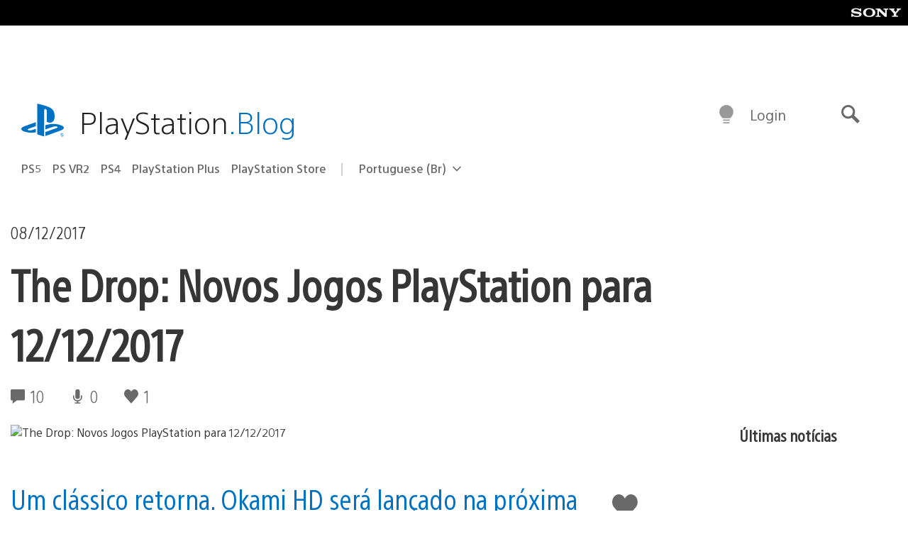

--- FILE ---
content_type: text/html; charset=UTF-8
request_url: https://blog.br.playstation.com/2017/12/08/the-drop-novos-jogos-playstation-para-12122017/
body_size: 32291
content:
<!doctype html>
<html lang="pt-BR" prefix="og: http://ogp.me/ns# article: http://ogp.me/ns/article#" class="no-js">
<head>
	<meta charset="UTF-8">
	<meta name="viewport" content="width=device-width, initial-scale=1, minimum-scale=1">
	<link rel="profile" href="http://gmpg.org/xfn/11">

	<script>document.documentElement.classList.remove("no-js");</script>

	<script>
		var currentDarkModeOption = localStorage.getItem( 'darkMode' );

		if ( currentDarkModeOption && currentDarkModeOption === 'dark' ) {
			document.documentElement.classList.add( 'prefers-color-mode-dark' );
		}

		if ( currentDarkModeOption && currentDarkModeOption === 'light' ) {
			document.documentElement.classList.add( 'prefers-color-mode-light' );
		}
	</script>

	<style type="text/css">
		/*! normalize.css v8.0.0 | MIT License | github.com/necolas/normalize.css */
		html{line-height:1.15;-webkit-text-size-adjust:100%}body{margin:0}link{display:none}h1{font-size:2em;margin:0.67em 0}hr{box-sizing:content-box;height:0;overflow:visible}pre{font-family:monospace, monospace;font-size:1em}a{background-color:transparent}abbr[title]{border-bottom:none;text-decoration:underline;-webkit-text-decoration:underline dotted;text-decoration:underline dotted}b,strong{font-weight:bolder}code,kbd,samp{font-family:monospace, monospace;font-size:1em}small{font-size:80%}sub,sup{font-size:75%;line-height:0;position:relative;vertical-align:baseline}sub{bottom:-0.25em}sup{top:-0.5em}img{border-style:none}button,input,optgroup,select,textarea{font-family:inherit;font-size:100%;line-height:1.15;margin:0}button,input{overflow:visible}button,select{text-transform:none}button,[type="button"],[type="reset"],[type="submit"]{-webkit-appearance:button}button::-moz-focus-inner,[type="button"]::-moz-focus-inner,[type="reset"]::-moz-focus-inner,[type="submit"]::-moz-focus-inner{border-style:none;padding:0}button:-moz-focusring,[type="button"]:-moz-focusring,[type="reset"]:-moz-focusring,[type="submit"]:-moz-focusring{outline:1px dotted ButtonText}fieldset{padding:0.35em 0.75em 0.625em}legend{box-sizing:border-box;color:inherit;display:table;max-width:100%;padding:0;white-space:normal}progress{vertical-align:baseline}textarea{overflow:auto}[type="checkbox"],[type="radio"]{box-sizing:border-box;padding:0}[type="number"]::-webkit-inner-spin-button,[type="number"]::-webkit-outer-spin-button{height:auto}[type="search"]{-webkit-appearance:textfield;outline-offset:-2px}[type="search"]::-webkit-search-decoration{-webkit-appearance:none}::-webkit-file-upload-button{-webkit-appearance:button;font:inherit}details{display:block}summary{display:list-item}template{display:none}[hidden]{display:none}
	</style>

	<script type="text/javascript" id="altis-accelerate-accelerate-js-before">
/* <![CDATA[ */
var Altis = Altis || {}; Altis.Analytics = {"Ready":false,"Loaded":false,"Consent":{"CookiePrefix":"wp_consent","Enabled":true,"Allowed":["functional","statistics-anonymous"]},"Config":{"LogEndpoint":"https:\/\/eu.accelerate.altis.cloud\/log","AppId":"a5470797cb9b49b3a8cdb698a4bbcb95","ExcludeBots":true},"Noop":true,"Data":{"Endpoint":{},"AppPackageName":"playstationblogbr","AppVersion":"","SiteName":"PlayStation.Blog BR","Attributes":{"postType":"post","postId":59077,"author":"rclements","authorId":"557992","blog":"https:\/\/blog.br.playstation.com","network":"https:\/\/blog.playstation.com\/","blogId":4,"networkId":1},"Metrics":{}},"Audiences":[{"id":4063475720,"config":{"include":"all","groups":[{"include":"any","rules":[{"field":"endpoint.Location.Country","operator":"=","value":"AR","type":"string"},{"field":"endpoint.Location.Country","operator":"=","value":"BO","type":"string"},{"field":"endpoint.Location.Country","operator":"=","value":"BR","type":"string"},{"field":"endpoint.Location.Country","operator":"=","value":"CL","type":"string"},{"field":"endpoint.Location.Country","operator":"=","value":"CO","type":"string"},{"field":"endpoint.Location.Country","operator":"=","value":"CR","type":"string"},{"field":"endpoint.Location.Country","operator":"=","value":"DO","type":"string"},{"field":"endpoint.Location.Country","operator":"=","value":"EC","type":"string"},{"field":"endpoint.Location.Country","operator":"=","value":"SV","type":"string"},{"field":"endpoint.Location.Country","operator":"=","value":"GT","type":"string"},{"field":"endpoint.Location.Country","operator":"=","value":"HN","type":"string"},{"field":"endpoint.Location.Country","operator":"=","value":"MX","type":"string"},{"field":"endpoint.Location.Country","operator":"=","value":"NI","type":"string"},{"field":"endpoint.Location.Country","operator":"=","value":"PA","type":"string"},{"field":"endpoint.Location.Country","operator":"=","value":"PY","type":"string"},{"field":"endpoint.Location.Country","operator":"=","value":"PE","type":"string"},{"field":"endpoint.Location.Country","operator":"=","value":"UY","type":"string"},{"field":"endpoint.Location.Country","operator":"=","value":"VE","type":"string"}]}]}},{"id":202360640,"config":{"include":"all","groups":[{"include":"any","rules":[{"field":"endpoint.Location.Country","operator":"=","value":"AE","type":"string"},{"field":"endpoint.Location.Country","operator":"=","value":"AD","type":"string"},{"field":"endpoint.Location.Country","operator":"=","value":"AL","type":"string"},{"field":"endpoint.Location.Country","operator":"=","value":"AM","type":"string"},{"field":"endpoint.Location.Country","operator":"=","value":"AO","type":"string"},{"field":"endpoint.Location.Country","operator":"=","value":"AT","type":"string"},{"field":"endpoint.Location.Country","operator":"=","value":"AU","type":"string"},{"field":"endpoint.Location.Country","operator":"=","value":"AZ","type":"string"},{"field":"endpoint.Location.Country","operator":"=","value":"BA","type":"string"},{"field":"endpoint.Location.Country","operator":"=","value":"BD","type":"string"},{"field":"endpoint.Location.Country","operator":"=","value":"BE","type":"string"},{"field":"endpoint.Location.Country","operator":"=","value":"BG","type":"string"},{"field":"endpoint.Location.Country","operator":"=","value":"BH","type":"string"},{"field":"endpoint.Location.Country","operator":"=","value":"BW","type":"string"},{"field":"endpoint.Location.Country","operator":"=","value":"BY","type":"string"},{"field":"endpoint.Location.Country","operator":"=","value":"CD","type":"string"},{"field":"endpoint.Location.Country","operator":"=","value":"CH","type":"string"},{"field":"endpoint.Location.Country","operator":"=","value":"CM","type":"string"},{"field":"endpoint.Location.Country","operator":"=","value":"CY","type":"string"},{"field":"endpoint.Location.Country","operator":"=","value":"CZ","type":"string"},{"field":"endpoint.Location.Country","operator":"=","value":"DE","type":"string"},{"field":"endpoint.Location.Country","operator":"=","value":"DK","type":"string"},{"field":"endpoint.Location.Country","operator":"=","value":"DJ","type":"string"},{"field":"endpoint.Location.Country","operator":"=","value":"DZ","type":"string"},{"field":"endpoint.Location.Country","operator":"=","value":"EE","type":"string"},{"field":"endpoint.Location.Country","operator":"=","value":"EG","type":"string"},{"field":"endpoint.Location.Country","operator":"=","value":"ES","type":"string"},{"field":"endpoint.Location.Country","operator":"=","value":"ET","type":"string"},{"field":"endpoint.Location.Country","operator":"=","value":"FI","type":"string"},{"field":"endpoint.Location.Country","operator":"=","value":"FJ","type":"string"},{"field":"endpoint.Location.Country","operator":"=","value":"FR","type":"string"},{"field":"endpoint.Location.Country","operator":"=","value":"GB","type":"string"},{"field":"endpoint.Location.Country","operator":"=","value":"GE","type":"string"},{"field":"endpoint.Location.Country","operator":"=","value":"GH","type":"string"},{"field":"endpoint.Location.Country","operator":"=","value":"GI","type":"string"},{"field":"endpoint.Location.Country","operator":"=","value":"GR","type":"string"},{"field":"endpoint.Location.Country","operator":"=","value":"HU","type":"string"},{"field":"endpoint.Location.Country","operator":"=","value":"HR","type":"string"},{"field":"endpoint.Location.Country","operator":"=","value":"IE","type":"string"},{"field":"endpoint.Location.Country","operator":"=","value":"IL","type":"string"},{"field":"endpoint.Location.Country","operator":"=","value":"IN","type":"string"},{"field":"endpoint.Location.Country","operator":"=","value":"IS","type":"string"},{"field":"endpoint.Location.Country","operator":"=","value":"IT","type":"string"},{"field":"endpoint.Location.Country","operator":"=","value":"JO","type":"string"},{"field":"endpoint.Location.Country","operator":"=","value":"KE","type":"string"},{"field":"endpoint.Location.Country","operator":"=","value":"KG","type":"string"},{"field":"endpoint.Location.Country","operator":"=","value":"KW","type":"string"},{"field":"endpoint.Location.Country","operator":"=","value":"KZ","type":"string"},{"field":"endpoint.Location.Country","operator":"=","value":"LB","type":"string"},{"field":"endpoint.Location.Country","operator":"=","value":"LI","type":"string"},{"field":"endpoint.Location.Country","operator":"=","value":"LT","type":"string"},{"field":"endpoint.Location.Country","operator":"=","value":"LU","type":"string"},{"field":"endpoint.Location.Country","operator":"=","value":"LV","type":"string"},{"field":"endpoint.Location.Country","operator":"=","value":"MA","type":"string"},{"field":"endpoint.Location.Country","operator":"=","value":"MC","type":"string"},{"field":"endpoint.Location.Country","operator":"=","value":"MD","type":"string"},{"field":"endpoint.Location.Country","operator":"=","value":"ME","type":"string"},{"field":"endpoint.Location.Country","operator":"=","value":"MG","type":"string"},{"field":"endpoint.Location.Country","operator":"=","value":"MK","type":"string"},{"field":"endpoint.Location.Country","operator":"=","value":"MT","type":"string"},{"field":"endpoint.Location.Country","operator":"=","value":"MU","type":"string"},{"field":"endpoint.Location.Country","operator":"=","value":"MW","type":"string"},{"field":"endpoint.Location.Country","operator":"=","value":"MZ","type":"string"},{"field":"endpoint.Location.Country","operator":"=","value":"NA","type":"string"},{"field":"endpoint.Location.Country","operator":"=","value":"NG","type":"string"},{"field":"endpoint.Location.Country","operator":"=","value":"NL","type":"string"},{"field":"endpoint.Location.Country","operator":"=","value":"NO","type":"string"},{"field":"endpoint.Location.Country","operator":"=","value":"NZ","type":"string"},{"field":"endpoint.Location.Country","operator":"=","value":"OM","type":"string"},{"field":"endpoint.Location.Country","operator":"=","value":"PG","type":"string"},{"field":"endpoint.Location.Country","operator":"=","value":"PK","type":"string"},{"field":"endpoint.Location.Country","operator":"=","value":"PL","type":"string"},{"field":"endpoint.Location.Country","operator":"=","value":"PT","type":"string"},{"field":"endpoint.Location.Country","operator":"=","value":"QA","type":"string"},{"field":"endpoint.Location.Country","operator":"=","value":"RO","type":"string"},{"field":"endpoint.Location.Country","operator":"=","value":"RS","type":"string"},{"field":"endpoint.Location.Country","operator":"=","value":"RU","type":"string"},{"field":"endpoint.Location.Country","operator":"=","value":"SA","type":"string"},{"field":"endpoint.Location.Country","operator":"=","value":"SE","type":"string"},{"field":"endpoint.Location.Country","operator":"=","value":"SI","type":"string"},{"field":"endpoint.Location.Country","operator":"=","value":"SK","type":"string"},{"field":"endpoint.Location.Country","operator":"=","value":"SM","type":"string"},{"field":"endpoint.Location.Country","operator":"=","value":"SN","type":"string"},{"field":"endpoint.Location.Country","operator":"=","value":"SO","type":"string"},{"field":"endpoint.Location.Country","operator":"=","value":"SZ","type":"string"},{"field":"endpoint.Location.Country","operator":"=","value":"TJ","type":"string"},{"field":"endpoint.Location.Country","operator":"=","value":"TM","type":"string"},{"field":"endpoint.Location.Country","operator":"=","value":"TN","type":"string"},{"field":"endpoint.Location.Country","operator":"=","value":"TR","type":"string"},{"field":"endpoint.Location.Country","operator":"=","value":"TZ","type":"string"},{"field":"endpoint.Location.Country","operator":"=","value":"UA","type":"string"},{"field":"endpoint.Location.Country","operator":"=","value":"UG","type":"string"},{"field":"endpoint.Location.Country","operator":"=","value":"UK","type":"string"},{"field":"endpoint.Location.Country","operator":"=","value":"UZ","type":"string"},{"field":"endpoint.Location.Country","operator":"=","value":"VA","type":"string"},{"field":"endpoint.Location.Country","operator":"=","value":"XK","type":"string"},{"field":"endpoint.Location.Country","operator":"=","value":"YE","type":"string"},{"field":"endpoint.Location.Country","operator":"=","value":"ZA","type":"string"},{"field":"endpoint.Location.Country","operator":"=","value":"ZM","type":"string"},{"field":"endpoint.Location.Country","operator":"=","value":"ZW","type":"string"}]}]}},{"id":493781949,"config":{"include":"all","groups":[{"include":"any","rules":[{"field":"endpoint.Location.Country","operator":"=","value":"SG","type":"string"},{"field":"endpoint.Location.Country","operator":"=","value":"ID","type":"string"},{"field":"endpoint.Location.Country","operator":"=","value":"MY","type":"string"},{"field":"endpoint.Location.Country","operator":"=","value":"TH","type":"string"},{"field":"endpoint.Location.Country","operator":"=","value":"PH","type":"string"},{"field":"endpoint.Location.Country","operator":"=","value":"VN","type":"string"}]}]}},{"id":740343651,"config":{"include":"all","groups":[{"include":"any","rules":[{"field":"endpoint.Location.Country","operator":"=","value":"AL","type":"string"},{"field":"endpoint.Location.Country","operator":"=","value":"AT","type":"string"},{"field":"endpoint.Location.Country","operator":"=","value":"BA","type":"string"},{"field":"endpoint.Location.Country","operator":"=","value":"BE","type":"string"},{"field":"endpoint.Location.Country","operator":"=","value":"BG","type":"string"},{"field":"endpoint.Location.Country","operator":"=","value":"CH","type":"string"},{"field":"endpoint.Location.Country","operator":"=","value":"CY","type":"string"},{"field":"endpoint.Location.Country","operator":"=","value":"CZ","type":"string"},{"field":"endpoint.Location.Country","operator":"=","value":"DK","type":"string"},{"field":"endpoint.Location.Country","operator":"=","value":"EE","type":"string"},{"field":"endpoint.Location.Country","operator":"=","value":"ES","type":"string"},{"field":"endpoint.Location.Country","operator":"=","value":"FI","type":"string"},{"field":"endpoint.Location.Country","operator":"=","value":"FR","type":"string"},{"field":"endpoint.Location.Country","operator":"=","value":"GB","type":"string"},{"field":"endpoint.Location.Country","operator":"=","value":"GI","type":"string"},{"field":"endpoint.Location.Country","operator":"=","value":"GR","type":"string"},{"field":"endpoint.Location.Country","operator":"=","value":"HU","type":"string"},{"field":"endpoint.Location.Country","operator":"=","value":"HR","type":"string"},{"field":"endpoint.Location.Country","operator":"=","value":"IE","type":"string"},{"field":"endpoint.Location.Country","operator":"=","value":"IL","type":"string"},{"field":"endpoint.Location.Country","operator":"=","value":"IN","type":"string"},{"field":"endpoint.Location.Country","operator":"=","value":"IS","type":"string"},{"field":"endpoint.Location.Country","operator":"=","value":"IT","type":"string"},{"field":"endpoint.Location.Country","operator":"=","value":"JO","type":"string"},{"field":"endpoint.Location.Country","operator":"=","value":"KW","type":"string"},{"field":"endpoint.Location.Country","operator":"=","value":"LB","type":"string"},{"field":"endpoint.Location.Country","operator":"=","value":"LT","type":"string"},{"field":"endpoint.Location.Country","operator":"=","value":"LU","type":"string"},{"field":"endpoint.Location.Country","operator":"=","value":"LV","type":"string"},{"field":"endpoint.Location.Country","operator":"=","value":"MA","type":"string"},{"field":"endpoint.Location.Country","operator":"=","value":"MC","type":"string"},{"field":"endpoint.Location.Country","operator":"=","value":"MD","type":"string"},{"field":"endpoint.Location.Country","operator":"=","value":"ME","type":"string"},{"field":"endpoint.Location.Country","operator":"=","value":"MK","type":"string"},{"field":"endpoint.Location.Country","operator":"=","value":"MT","type":"string"},{"field":"endpoint.Location.Country","operator":"=","value":"NL","type":"string"},{"field":"endpoint.Location.Country","operator":"=","value":"NO","type":"string"},{"field":"endpoint.Location.Country","operator":"=","value":"OM","type":"string"},{"field":"endpoint.Location.Country","operator":"=","value":"PL","type":"string"},{"field":"endpoint.Location.Country","operator":"=","value":"PT","type":"string"},{"field":"endpoint.Location.Country","operator":"=","value":"QA","type":"string"},{"field":"endpoint.Location.Country","operator":"=","value":"RO","type":"string"},{"field":"endpoint.Location.Country","operator":"=","value":"RS","type":"string"},{"field":"endpoint.Location.Country","operator":"=","value":"SE","type":"string"},{"field":"endpoint.Location.Country","operator":"=","value":"SI","type":"string"},{"field":"endpoint.Location.Country","operator":"=","value":"SK","type":"string"},{"field":"endpoint.Location.Country","operator":"=","value":"SM","type":"string"},{"field":"endpoint.Location.Country","operator":"=","value":"TR","type":"string"},{"field":"endpoint.Location.Country","operator":"=","value":"UA","type":"string"},{"field":"endpoint.Location.Country","operator":"=","value":"UK","type":"string"},{"field":"endpoint.Location.Country","operator":"=","value":"VA","type":"string"}]}]}},{"id":4079745168,"config":{"include":"all","groups":[{"include":"any","rules":[{"field":"endpoint.Location.Country","operator":"=","value":"CA","type":"string"},{"field":"endpoint.Location.Country","operator":"=","value":"US","type":"string"}]}]}}]};Altis.Analytics.onReady = function ( callback ) {if ( Altis.Analytics.Ready ) {callback();} else {window.addEventListener( 'altis.analytics.ready', callback );}};Altis.Analytics.onLoad = function ( callback ) {if ( Altis.Analytics.Loaded ) {callback();} else {window.addEventListener( 'altis.analytics.loaded', callback );}};
/* ]]> */
</script>
<script type="text/javascript" src="https://eu.accelerate.altis.cloud/accelerate.3.5.2.js?ver=7f92e30756165bf9ac7e409812147ada" id="altis-accelerate-accelerate-js" async></script>
<script type="text/javascript" id="altis-accelerate-experiments-js-before">
/* <![CDATA[ */
window.Altis = window.Altis || {};window.Altis.Analytics = window.Altis.Analytics || {};window.Altis.Analytics.Experiments = window.Altis.Analytics.Experiments || {};window.Altis.Analytics.Experiments.BuildURL = "https:\/\/blog.br.playstation.com\/content\/mu-plugins\/altis-accelerate\/build";window.Altis.Analytics.Experiments.Goals = {"engagement":{"name":"engagement","event":"click","label":"Engagement (Default)","selector":"a,input[type=\"button\"],input[type=\"submit\"],input[type=\"image\"],button,area","closest":null,"args":{"validation_message":"You need to add at least one clickable element or a form to track conversions."}},"click_any_link":{"name":"click_any_link","event":"click","label":"Click on any link","selector":"a","closest":null,"args":{"validation_message":"You need to add at least one link to this content to track conversions."}},"submit_form":{"name":"submit_form","event":"submit","label":"Submit a form","selector":"form","closest":null,"args":{"validation_message":"You need to add a form to this content to track conversions."}}};
/* ]]> */
</script>
<script type="text/javascript" src="https://blog.br.playstation.com/content/mu-plugins/altis-accelerate/build/experiments.5a093149.js?ver=7f92e30756165bf9ac7e409812147ada" id="altis-accelerate-experiments-js" async></script>
<title>The Drop: Novos Jogos PlayStation para 12/12/2017 &#8211; PlayStation.Blog BR</title>
<meta name='robots' content='max-image-preview:large' />
<link rel='preconnect' href='https://cdn.cookielaw.org' />
<link rel="alternate" type="application/rss+xml" title="Feed para PlayStation.Blog BR &raquo;" href="http://feeds.feedburner.com/playstationblogbr" />
<link rel="alternate" type="application/rss+xml" title="Feed de comentários para PlayStation.Blog BR &raquo;" href="http://feeds.feedburner.com/playstationblogbr" />
<link rel="alternate" type="application/rss+xml" title="Feed de comentários para PlayStation.Blog BR &raquo; The Drop: Novos Jogos PlayStation para 12/12/2017" href="https://blog.br.playstation.com/2017/12/08/the-drop-novos-jogos-playstation-para-12122017/feed/" />
<style id='classic-theme-styles-inline-css' type='text/css'>
/*! This file is auto-generated */
.wp-block-button__link{color:#fff;background-color:#32373c;border-radius:9999px;box-shadow:none;text-decoration:none;padding:calc(.667em + 2px) calc(1.333em + 2px);font-size:1.125em}.wp-block-file__button{background:#32373c;color:#fff;text-decoration:none}
</style>
<style id='global-styles-inline-css' type='text/css'>
:root{--wp--preset--aspect-ratio--square: 1;--wp--preset--aspect-ratio--4-3: 4/3;--wp--preset--aspect-ratio--3-4: 3/4;--wp--preset--aspect-ratio--3-2: 3/2;--wp--preset--aspect-ratio--2-3: 2/3;--wp--preset--aspect-ratio--16-9: 16/9;--wp--preset--aspect-ratio--9-16: 9/16;--wp--preset--color--black: #1f1f1f;--wp--preset--color--cyan-bluish-gray: #abb8c3;--wp--preset--color--white: #fff;--wp--preset--color--pale-pink: #f78da7;--wp--preset--color--vivid-red: #cf2e2e;--wp--preset--color--luminous-vivid-orange: #ff6900;--wp--preset--color--luminous-vivid-amber: #fcb900;--wp--preset--color--light-green-cyan: #7bdcb5;--wp--preset--color--vivid-green-cyan: #00d084;--wp--preset--color--pale-cyan-blue: #8ed1fc;--wp--preset--color--vivid-cyan-blue: #0693e3;--wp--preset--color--vivid-purple: #9b51e0;--wp--preset--color--dark-grey: #363636;--wp--preset--color--grey: #999;--wp--preset--color--satin-blue: #0072c3;--wp--preset--color--light-blue: #00a2ff;--wp--preset--color--dark-blue: #002f67;--wp--preset--color--pale-blue: var( --pale-blue );--wp--preset--gradient--vivid-cyan-blue-to-vivid-purple: linear-gradient(135deg,rgba(6,147,227,1) 0%,rgb(155,81,224) 100%);--wp--preset--gradient--light-green-cyan-to-vivid-green-cyan: linear-gradient(135deg,rgb(122,220,180) 0%,rgb(0,208,130) 100%);--wp--preset--gradient--luminous-vivid-amber-to-luminous-vivid-orange: linear-gradient(135deg,rgba(252,185,0,1) 0%,rgba(255,105,0,1) 100%);--wp--preset--gradient--luminous-vivid-orange-to-vivid-red: linear-gradient(135deg,rgba(255,105,0,1) 0%,rgb(207,46,46) 100%);--wp--preset--gradient--very-light-gray-to-cyan-bluish-gray: linear-gradient(135deg,rgb(238,238,238) 0%,rgb(169,184,195) 100%);--wp--preset--gradient--cool-to-warm-spectrum: linear-gradient(135deg,rgb(74,234,220) 0%,rgb(151,120,209) 20%,rgb(207,42,186) 40%,rgb(238,44,130) 60%,rgb(251,105,98) 80%,rgb(254,248,76) 100%);--wp--preset--gradient--blush-light-purple: linear-gradient(135deg,rgb(255,206,236) 0%,rgb(152,150,240) 100%);--wp--preset--gradient--blush-bordeaux: linear-gradient(135deg,rgb(254,205,165) 0%,rgb(254,45,45) 50%,rgb(107,0,62) 100%);--wp--preset--gradient--luminous-dusk: linear-gradient(135deg,rgb(255,203,112) 0%,rgb(199,81,192) 50%,rgb(65,88,208) 100%);--wp--preset--gradient--pale-ocean: linear-gradient(135deg,rgb(255,245,203) 0%,rgb(182,227,212) 50%,rgb(51,167,181) 100%);--wp--preset--gradient--electric-grass: linear-gradient(135deg,rgb(202,248,128) 0%,rgb(113,206,126) 100%);--wp--preset--gradient--midnight: linear-gradient(135deg,rgb(2,3,129) 0%,rgb(40,116,252) 100%);--wp--preset--font-size--small: 13px;--wp--preset--font-size--medium: 20px;--wp--preset--font-size--large: 36px;--wp--preset--font-size--x-large: 42px;--wp--preset--spacing--20: 0.44rem;--wp--preset--spacing--30: 0.67rem;--wp--preset--spacing--40: 1rem;--wp--preset--spacing--50: 1.5rem;--wp--preset--spacing--60: 2.25rem;--wp--preset--spacing--70: 3.38rem;--wp--preset--spacing--80: 5.06rem;--wp--preset--shadow--natural: 6px 6px 9px rgba(0, 0, 0, 0.2);--wp--preset--shadow--deep: 12px 12px 50px rgba(0, 0, 0, 0.4);--wp--preset--shadow--sharp: 6px 6px 0px rgba(0, 0, 0, 0.2);--wp--preset--shadow--outlined: 6px 6px 0px -3px rgba(255, 255, 255, 1), 6px 6px rgba(0, 0, 0, 1);--wp--preset--shadow--crisp: 6px 6px 0px rgba(0, 0, 0, 1);}:where(.is-layout-flex){gap: 0.5em;}:where(.is-layout-grid){gap: 0.5em;}body .is-layout-flex{display: flex;}.is-layout-flex{flex-wrap: wrap;align-items: center;}.is-layout-flex > :is(*, div){margin: 0;}body .is-layout-grid{display: grid;}.is-layout-grid > :is(*, div){margin: 0;}:where(.wp-block-columns.is-layout-flex){gap: 2em;}:where(.wp-block-columns.is-layout-grid){gap: 2em;}:where(.wp-block-post-template.is-layout-flex){gap: 1.25em;}:where(.wp-block-post-template.is-layout-grid){gap: 1.25em;}.has-black-color{color: var(--wp--preset--color--black) !important;}.has-cyan-bluish-gray-color{color: var(--wp--preset--color--cyan-bluish-gray) !important;}.has-white-color{color: var(--wp--preset--color--white) !important;}.has-pale-pink-color{color: var(--wp--preset--color--pale-pink) !important;}.has-vivid-red-color{color: var(--wp--preset--color--vivid-red) !important;}.has-luminous-vivid-orange-color{color: var(--wp--preset--color--luminous-vivid-orange) !important;}.has-luminous-vivid-amber-color{color: var(--wp--preset--color--luminous-vivid-amber) !important;}.has-light-green-cyan-color{color: var(--wp--preset--color--light-green-cyan) !important;}.has-vivid-green-cyan-color{color: var(--wp--preset--color--vivid-green-cyan) !important;}.has-pale-cyan-blue-color{color: var(--wp--preset--color--pale-cyan-blue) !important;}.has-vivid-cyan-blue-color{color: var(--wp--preset--color--vivid-cyan-blue) !important;}.has-vivid-purple-color{color: var(--wp--preset--color--vivid-purple) !important;}.has-black-background-color{background-color: var(--wp--preset--color--black) !important;}.has-cyan-bluish-gray-background-color{background-color: var(--wp--preset--color--cyan-bluish-gray) !important;}.has-white-background-color{background-color: var(--wp--preset--color--white) !important;}.has-pale-pink-background-color{background-color: var(--wp--preset--color--pale-pink) !important;}.has-vivid-red-background-color{background-color: var(--wp--preset--color--vivid-red) !important;}.has-luminous-vivid-orange-background-color{background-color: var(--wp--preset--color--luminous-vivid-orange) !important;}.has-luminous-vivid-amber-background-color{background-color: var(--wp--preset--color--luminous-vivid-amber) !important;}.has-light-green-cyan-background-color{background-color: var(--wp--preset--color--light-green-cyan) !important;}.has-vivid-green-cyan-background-color{background-color: var(--wp--preset--color--vivid-green-cyan) !important;}.has-pale-cyan-blue-background-color{background-color: var(--wp--preset--color--pale-cyan-blue) !important;}.has-vivid-cyan-blue-background-color{background-color: var(--wp--preset--color--vivid-cyan-blue) !important;}.has-vivid-purple-background-color{background-color: var(--wp--preset--color--vivid-purple) !important;}.has-black-border-color{border-color: var(--wp--preset--color--black) !important;}.has-cyan-bluish-gray-border-color{border-color: var(--wp--preset--color--cyan-bluish-gray) !important;}.has-white-border-color{border-color: var(--wp--preset--color--white) !important;}.has-pale-pink-border-color{border-color: var(--wp--preset--color--pale-pink) !important;}.has-vivid-red-border-color{border-color: var(--wp--preset--color--vivid-red) !important;}.has-luminous-vivid-orange-border-color{border-color: var(--wp--preset--color--luminous-vivid-orange) !important;}.has-luminous-vivid-amber-border-color{border-color: var(--wp--preset--color--luminous-vivid-amber) !important;}.has-light-green-cyan-border-color{border-color: var(--wp--preset--color--light-green-cyan) !important;}.has-vivid-green-cyan-border-color{border-color: var(--wp--preset--color--vivid-green-cyan) !important;}.has-pale-cyan-blue-border-color{border-color: var(--wp--preset--color--pale-cyan-blue) !important;}.has-vivid-cyan-blue-border-color{border-color: var(--wp--preset--color--vivid-cyan-blue) !important;}.has-vivid-purple-border-color{border-color: var(--wp--preset--color--vivid-purple) !important;}.has-vivid-cyan-blue-to-vivid-purple-gradient-background{background: var(--wp--preset--gradient--vivid-cyan-blue-to-vivid-purple) !important;}.has-light-green-cyan-to-vivid-green-cyan-gradient-background{background: var(--wp--preset--gradient--light-green-cyan-to-vivid-green-cyan) !important;}.has-luminous-vivid-amber-to-luminous-vivid-orange-gradient-background{background: var(--wp--preset--gradient--luminous-vivid-amber-to-luminous-vivid-orange) !important;}.has-luminous-vivid-orange-to-vivid-red-gradient-background{background: var(--wp--preset--gradient--luminous-vivid-orange-to-vivid-red) !important;}.has-very-light-gray-to-cyan-bluish-gray-gradient-background{background: var(--wp--preset--gradient--very-light-gray-to-cyan-bluish-gray) !important;}.has-cool-to-warm-spectrum-gradient-background{background: var(--wp--preset--gradient--cool-to-warm-spectrum) !important;}.has-blush-light-purple-gradient-background{background: var(--wp--preset--gradient--blush-light-purple) !important;}.has-blush-bordeaux-gradient-background{background: var(--wp--preset--gradient--blush-bordeaux) !important;}.has-luminous-dusk-gradient-background{background: var(--wp--preset--gradient--luminous-dusk) !important;}.has-pale-ocean-gradient-background{background: var(--wp--preset--gradient--pale-ocean) !important;}.has-electric-grass-gradient-background{background: var(--wp--preset--gradient--electric-grass) !important;}.has-midnight-gradient-background{background: var(--wp--preset--gradient--midnight) !important;}.has-small-font-size{font-size: var(--wp--preset--font-size--small) !important;}.has-medium-font-size{font-size: var(--wp--preset--font-size--medium) !important;}.has-large-font-size{font-size: var(--wp--preset--font-size--large) !important;}.has-x-large-font-size{font-size: var(--wp--preset--font-size--x-large) !important;}
:where(.wp-block-post-template.is-layout-flex){gap: 1.25em;}:where(.wp-block-post-template.is-layout-grid){gap: 1.25em;}
:where(.wp-block-columns.is-layout-flex){gap: 2em;}:where(.wp-block-columns.is-layout-grid){gap: 2em;}
:root :where(.wp-block-pullquote){font-size: 1.5em;line-height: 1.6;}
</style>
<link rel='stylesheet' id='b9e99f35d73ed48c9e3b1538227cc5df-css' integrity='sha384-xFUDp/EkncdIOxQVD+eAwevr9ngEYoY5RhPUrdi84QfY7PtZEJz76g2Vl0L02X/U' href='https://blog.br.playstation.com/content/themes/playstation-2018/css/c598390f7bbb52fd59bf-main.css' type='text/css' media='all' />
<link rel='stylesheet' id='d426895ef98e506eb21b937b68d394cf-css' integrity='sha384-7qSCtNZ5uZZFHdCT9oek0ADNGS4hd38qrfSCFLowigHtx3KyKTygpkt1XIhQ4kI/' href='https://blog.br.playstation.com/content/themes/playstation-2018/css/c598390f7bbb52fd59bf-singular.css' type='text/css' media='all' />
<script type="text/javascript" src="https://cdn.cookielaw.org/consent/0194a27f-57a3-7617-afa7-86ca2a2123a3/OtAutoBlock.js?ver=1.0" id="onetrust-cookie-notice-js"></script>
<script type="text/javascript" src="https://cdn.cookielaw.org/scripttemplates/otSDKStub.js?ver=1.0" id="onetrust-stub-js" data-domain-script="0194a27f-57a3-7617-afa7-86ca2a2123a3"></script>
<script type="text/javascript" id="onetrust-stub-js-after">
/* <![CDATA[ */
	const onUserData = new Promise( ( resolve ) => {
		window.addEventListener( 'noUserData', () => {
			resolve( {
				id: null,
				plus: null
			} );
		} );

		window.addEventListener( 'getUserData', ( data ) => {
			userData = data.detail;

			resolve( {
				id: userData?.psnID,
				plus: userData?.psPlus
			} );
		} );
	} );

	window.OptanonWrapper = () => {
		// Convert categories to array.
		const categories = window.OnetrustActiveGroups.split( ',' ).reduce( ( array, e ) => {
			if ( e ) {
				array.push( e );
			}
			return array;
		}, [] );

		const targetingGroupId = 'C0004';
		const performanceGroupId = 'C0002';
		const youTubeGroupId = 'SEU21';

		// Check if the targeting category was consented to.
		if ( categories.includes( targetingGroupId ) ) {
			window.Altis.Analytics.Noop = false;
				if ( ! document.getElementById( 'psn-ga4' ) ) {
		const scriptTag = document.createElement( 'script' );
		scriptTag.setAttribute( 'id', 'psn-ga4' );
		scriptTag.setAttribute( 'src', 'https://www.googletagmanager.com/gtag/js?id=G-8G5NXD3P72' );
		scriptTag.setAttribute( 'type', 'text/javascript' );
		scriptTag.setAttribute( 'async', '' );

		document.head.appendChild( scriptTag );
	}

	window.dataLayer = window.dataLayer || [];
	function gtag(){dataLayer.push(arguments);}
	gtag('js', new Date());
	gtag('config', 'G-8G5NXD3P72', {});
		(function(i,s,o,g,r,a,m){i['GoogleAnalyticsObject']=r;i[r]=i[r]||function(){(i[r].q=i[r].q||[]).push(arguments)},i[r].l=1*new Date();a=s.createElement(o),m=s.getElementsByTagName(o)[0];a.async=1;a.src=g;m.parentNode.insertBefore(a,m)})(window,document,'script','https://www.google-analytics.com/analytics.js','ga');
	ga('create', 'UA-1795022-7', 'auto');
	ga('send', 'pageview');
			}

		// Check if the performance category was consented to.
		if ( categories.includes( performanceGroupId ) ) {
					if ( ! document.getElementById( 'adobe-analytics' ) ) {
			const scriptTag = document.createElement( 'script' );
			scriptTag.setAttribute( 'id', 'adobe-analytics' );
			scriptTag.setAttribute( 'src', '//assets.adobedtm.com/3dc13bcabc29/51371216b955/launch-e57e603e27e9.min.js' );
			scriptTag.setAttribute( 'type', 'text/javascript' );
			scriptTag.setAttribute( 'async', '' );

			document.head.appendChild( scriptTag );
		}

		onUserData.then( ( user ) => {
			DataLayer.default.pageview({
				primaryCategory: psnAnalytics.primaryCategory,
				pageTypes: {
					'/': 'list',
					'/page/*': 'list',
					'/tag/*': 'list',
					'/category/*': 'list',
					'$//(\/[12]\d{3}\/(0[1-9]|1[0-2])\/(0[1-9]|[12]\d|3[01]))\/(.*)/gi': 'detail',
				},
				app: {
					env: psnAnalytics.app.env,
					name: 'blog',
					version: psnAnalytics.app.version
				},
				locale: psnAnalytics.locale,
				user: user
			} );
		} );

		if ( psnAnalytics.search ) {
			DataLayer.default.search( psnAnalytics.search );
		}
				}

		// Add body class if the YouTube category was consented to.
		if ( categories.includes( youTubeGroupId ) ) {
			document.body.classList.add( 'onetrust-youtube-consent' );
		} else {
			document.body.classList.remove( 'onetrust-youtube-consent' );
		}

		const consentEvent = new CustomEvent( 'wp_listen_for_consent_change', {
			detail: {
				statistics: categories.includes( youTubeGroupId ) ? 'allow' : 'deny'
			},
		} );

		document.dispatchEvent( consentEvent );
	}
	
/* ]]> */
</script>
<link rel="https://api.w.org/" href="https://blog.br.playstation.com/wp-json/" /><link rel="alternate" title="JSON" type="application/json" href="https://blog.br.playstation.com/wp-json/wp/v2/posts/59077" /><link rel="EditURI" type="application/rsd+xml" title="RSD" href="https://blog.br.playstation.com/xmlrpc.php?rsd" />

<link rel="canonical" href="https://blog.br.playstation.com/2017/12/08/the-drop-novos-jogos-playstation-para-12122017/" />
<link rel='shortlink' href='https://blog.br.playstation.com/?p=59077' />
<link rel="alternate" title="oEmbed (JSON)" type="application/json+oembed" href="https://blog.br.playstation.com/wp-json/oembed/1.0/embed?url=https%3A%2F%2Fblog.br.playstation.com%2F2017%2F12%2F08%2Fthe-drop-novos-jogos-playstation-para-12122017%2F" />
<link rel="alternate" title="oEmbed (XML)" type="text/xml+oembed" href="https://blog.br.playstation.com/wp-json/oembed/1.0/embed?url=https%3A%2F%2Fblog.br.playstation.com%2F2017%2F12%2F08%2Fthe-drop-novos-jogos-playstation-para-12122017%2F&#038;format=xml" />
<meta property="og:title" name="og:title" content="The Drop: Novos Jogos PlayStation para 12/12/2017" />
<meta property="og:type" name="og:type" content="article" />
<meta property="og:image" name="og:image" content="https://blog.br.playstation.com/tachyon/sites/4/2017/12/hero-okami.jpg?presign=X-Amz-Content-Sha256%3DUNSIGNED-PAYLOAD%26X-Amz-Security-Token%3DIQoJb3JpZ2luX2VjECkaCXVzLWVhc3QtMSJHMEUCIQDV8zWTcPv64xnIP2OuPB4yni8tcR1niMSvB9X69nEDIQIgAUD75J2Wz5aPZqz8tGZH6Vf%252ByelvS8GO5LwCrZh9efsqhgQI8v%252F%252F%252F%252F%252F%252F%252F%252F%252F%252FARAAGgw1Nzc0MTg4MTg0MTMiDC5AguOJnCW64tj9lyraA5yHNwVne5V5TtPqq6GezHCgWUklxRH%252BCgAvviIMauD63FoLdETgMLx%252FYBWKZR89COeWmXNvYmvWVB6bRGig7URoCywmalW7AUJfjvgNc9PNFOxz138vI0vS2aKsHXhrZAWau5LYfUaYuapnv0uW%252Bh3HBbvCS0vm7reDo7f3vCgFserxXOrUAhJHMHIOJzEgm5O1E9DwJTsOJcTfLFaBrTnNsPuT6z3qFJGjq%252BZZMYqbySIaQ1XlIQAKPcP5%252FcIYQYfv6omOSzzz602SYgEbctksuMK6szlKrGEiXJD1UhIpfPreepenZvmAvavfXRpmRKRm3jwSEXLPuLRUKszCSx3qJsvu3nA4QmhLrn%252FZDdfW5ZX9LHWA7Q4qfNWKKuTreUYRTI9hATy2TlXPTMbsQMz6bXSGGn3eLujts5elwDMhRMzxH2vnKA9elTMAMqv1%252B6frwAohizzXqJzTgKm8okuHchpUE66lE0tEUSSCwLmD5J%252F%252BOVNaOfQO1F5sfH7FfyC%252BsXsWAahtTIseRumAsAXlb8tL1UH5i3Zs6mBz%252F%252F49fy2iu5QN838mpSOgZPCc4jp03ydaVwT6uFTjq8GYUFsigZWzwihUNCSUKACnuCGZzgx%252BhLlPL3Hk%252FTDkyZTLBjqlAfpY3%252Fdw0g2PYMRNJjvk2YahI9kPZ8LIa6j2QgZ9H5vMq1HAM%252B9JBfDs9N0SnrfvGhwgyrLOhzyAIupWMm4uQ%252BgBvFzjgUPIyA2gdcbwzCs%252BCCm4%252BT4GM0iH5OmaeNcvlKkOHkqu9wA1pOTYgJ8BNTnRTtSWKm2w6bW8Ii76UzPFi6LMGvWbUR8ZG1%252B9gcgFrPnpFHALTjKt9GSrYoZLv46rZGmkKw%253D%253D%26X-Amz-Algorithm%3DAWS4-HMAC-SHA256%26X-Amz-Credential%3DASIAYM4GX6NWWPTMY42S%252F20260112%252Fus-east-1%252Fs3%252Faws4_request%26X-Amz-Date%3D20260112T164951Z%26X-Amz-SignedHeaders%3Dhost%26X-Amz-Expires%3D900%26X-Amz-Signature%3D07092139ecdf2c4db18819f34ce9ea1d9bfa1448a27e1b3a59a0a96634584f37" />
<meta property="og:url" name="og:url" content="https://blog.br.playstation.com/2017/12/08/the-drop-novos-jogos-playstation-para-12122017/" />
<meta property="og:description" name="og:description" content="Um clássico retorna. Okami HD será lançado na próxima semana para PS4." />
<meta property="og:locale" name="og:locale" content="pt_BR" />
<meta property="og:site_name" name="og:site_name" content="PlayStation.Blog BR" />
<meta property="twitter:card" name="twitter:card" content="summary_large_image" />
<meta property="description" name="description" content="Um clássico retorna. Okami HD será lançado na próxima semana para PS4." />
<meta property="article:tag" name="article:tag" content="okami hd" />
<meta property="article:tag" name="article:tag" content="playstation games" />
<meta property="article:tag" name="article:tag" content="playstation store" />
<meta property="article:tag" name="article:tag" content="ps vita" />
<meta property="article:tag" name="article:tag" content="ps4" />
<meta property="article:tag" name="article:tag" content="psvr" />
<meta property="article:tag" name="article:tag" content="the drop" />
<meta property="article:section" name="article:section" content="PlayStation VR" />
<meta property="article:published_time" name="article:published_time" content="2017-12-08T14:00:44-08:00" />
<meta property="article:modified_time" name="article:modified_time" content="2017-12-08T14:00:44-08:00" />
<meta property="article:author" name="article:author" content="" />
	<link rel="stylesheet" href="https://blog.br.playstation.com/content/themes/playstation-2018/css/c598390f7bbb52fd59bf-fonts.css" media="print" onload="this.media='all'; this.onload=null;">
	<link rel="icon" href="https://blog.br.playstation.com/tachyon/sites/4/2025/12/dbcb48c9b66de0cb4873ca186c2ea3118ffe29d1.png?fit=32%2C32" sizes="32x32" />
<link rel="icon" href="https://blog.br.playstation.com/tachyon/sites/4/2025/12/dbcb48c9b66de0cb4873ca186c2ea3118ffe29d1.png?fit=192%2C192" sizes="192x192" />
<link rel="apple-touch-icon" href="https://blog.br.playstation.com/tachyon/sites/4/2025/12/dbcb48c9b66de0cb4873ca186c2ea3118ffe29d1.png?fit=180%2C180" />
<meta name="msapplication-TileImage" content="https://blog.br.playstation.com/tachyon/sites/4/2025/12/dbcb48c9b66de0cb4873ca186c2ea3118ffe29d1.png?fit=270%2C270" />
</head>

<body class="wp-singular post-template-default single single-post postid-59077 single-format-standard wp-theme-playstation-2018">
<div id="page" class="site">
	<a class="skip-link screen-reader-text" href="#primary">Ir para o conteúdo</a>

	
		<div class="pre-header">
		<div class="sony-banner">
	<a href="https://www.playstation.com"><img src="https://blog.br.playstation.com/content/themes/playstation-2018/images/sonylogo-2x.jpg" alt="playstation.com" class="sony-logo" /></a>
</div>
<div class="page-banner ">
	
<template data-fallback data-parent-id="7e249bb9-046f-4e2e-8497-82d6a3d9180a"><img fetchpriority="high" src="https://blog.br.playstation.com/tachyon/sites/4/2025/10/0280379ab99a5fbeb1326c7045180a97f6898642.jpg" class="page-banner__takeover-img geolocated-header-image wp-image-109158" srcset="https://blog.br.playstation.com/tachyon/sites/4/2025/10/0280379ab99a5fbeb1326c7045180a97f6898642.jpg?resize=1900%2C470&amp;zoom=1 1900w, https://blog.br.playstation.com/tachyon/sites/4/2025/10/0280379ab99a5fbeb1326c7045180a97f6898642.jpg?resize=1900%2C470&amp;zoom=0.76 1444w, https://blog.br.playstation.com/tachyon/sites/4/2025/10/0280379ab99a5fbeb1326c7045180a97f6898642.jpg?resize=1900%2C470&amp;zoom=0.62 1178w, https://blog.br.playstation.com/tachyon/sites/4/2025/10/0280379ab99a5fbeb1326c7045180a97f6898642.jpg?resize=1900%2C470&amp;zoom=0.5 950w, https://blog.br.playstation.com/tachyon/sites/4/2025/10/0280379ab99a5fbeb1326c7045180a97f6898642.jpg?resize=1900%2C470&amp;zoom=0.42 798w, https://blog.br.playstation.com/tachyon/sites/4/2025/10/0280379ab99a5fbeb1326c7045180a97f6898642.jpg?resize=1900%2C470&amp;zoom=0.32 608w, https://blog.br.playstation.com/tachyon/sites/4/2025/10/0280379ab99a5fbeb1326c7045180a97f6898642.jpg?resize=1900%2C470&amp;zoom=0.26 494w" sizes="100vw" width="1900" height="470" alt=""></template>


<personalization-block block-id="7e249bb9-046f-4e2e-8497-82d6a3d9180a"></personalization-block></div>
	</div>
	
	<header id="masthead" class="site-header sticky">
		
<nav id="site-navigation" class="navigation__primary above-fold" aria-label="Menu principal">

	<div class="logo-menu-wrap">
	<div class="site-logo-link">
		<a href="https://www.playstation.com" class="playstation-logo">
			<span class="screen-reader-text">playstation.com</span>
				<svg class="icon icon--brand-ps icon--white" aria-hidden="true" viewBox="0 0 20 20" focusable="false" version="1.1">
		<title></title><path d="M1.5 15.51c-1.58-.44-1.84-1.37-1.12-1.9.66-.49 1.8-.86 1.8-.86l4.67-1.66v1.89l-3.36 1.2c-.59.21-.69.51-.2.67.48.16 1.36.11 1.95-.1l1.61-.58v1.69c-.1.02-.22.04-.32.05-1.62.27-3.34.16-5.03-.4zm9.85.2l5.24-1.87c.6-.21.69-.51.2-.67-.48-.16-1.36-.11-1.95.1l-3.49 1.23v-1.96l.2-.07s1.01-.36 2.43-.51c1.42-.16 3.16.02 4.52.54 1.54.49 1.71 1.2 1.32 1.69-.39.49-1.35.84-1.35.84l-7.12 2.56v-1.88zm.62-12.1c2.76.95 3.69 2.13 3.69 4.78 0 2.59-1.6 3.57-3.63 2.59V6.16c0-.57-.1-1.09-.64-1.23-.41-.13-.66.25-.66.81v12.08l-3.26-1.03V2.38c1.39.26 3.41.86 4.5 1.23zm7.25 13.1c0 .04-.01.07-.03.08-.02.02-.06.02-.1.02h-.21v-.21h.22c.03 0 .05 0 .07.01.04.03.05.06.05.1zm.15.48c-.01 0-.02-.02-.02-.03 0-.01-.01-.03-.01-.06V17c0-.05-.01-.08-.03-.1l-.04-.04c.02-.02.04-.03.06-.05.02-.03.03-.07.03-.11 0-.09-.04-.15-.11-.18a.29.29 0 0 0-.14-.03H18.76v.75h.14v-.31h.2c.04 0 .06 0 .08.01.03.01.04.04.04.08l.01.12c0 .03 0 .05.01.06 0 .01.01.02.01.03v.01h.15v-.04l-.03-.01zm-.88-.31c0-.15.06-.29.16-.39a.552.552 0 0 1 .94.39.552.552 0 1 1-.94.39.513.513 0 0 1-.16-.39zm.55.67c.18 0 .35-.07.47-.2a.65.65 0 0 0 0-.94.641.641 0 0 0-.47-.19c-.37 0-.67.3-.67.67 0 .18.07.34.2.47.13.12.29.19.47.19z" fill-rule="evenodd" class="icon-primary-color"/>	</svg>
			</a>
		<a href="https://blog.br.playstation.com" class="blog-title">
			PlayStation<span class="highlight-blog">.Blog</span>
		</a>
	</div>
	<button class="menu-toggle" aria-label="Abrir menu" aria-expanded="false">
		<svg class="icon-menu-toggle" aria-hidden="true" version="1.1" xmlns="http://www.w3.org/2000/svg" xmlns:xlink="http://www.w3.org/1999/xlink" x="0px" y="0px" viewBox="0 0 100 100">
			<g class="svg-menu-toggle">
				<path class="line line-1" d="M5 13h90v14H5z"/>
				<path class="line line-2" d="M5 43h90v14H5z"/>
				<path class="line line-3" d="M5 73h90v14H5z"/>
			</g>
		</svg>
		<span class="screen-reader-text">Menu</span>
	</button>
	<div class="region-menu-wrap flex">
		<div class="primary-menu-container">
			<ul id="primary-menu" class="header__nav"><li id="menu-item-70795" class="menu-item menu-item-type-taxonomy menu-item-object-category menu-item-70795"><a href="https://blog.br.playstation.com/category/ps5/">PS5</a></li>
<li id="menu-item-63600" class="menu-item menu-item-type-taxonomy menu-item-object-category menu-item-63600"><a href="https://blog.br.playstation.com/category/playstation-vr/">PS VR2</a></li>
<li id="menu-item-63603" class="menu-item menu-item-type-taxonomy menu-item-object-category menu-item-63603"><a href="https://blog.br.playstation.com/category/ps4/">PS4</a></li>
<li id="menu-item-63594" class="menu-item menu-item-type-taxonomy menu-item-object-category menu-item-63594"><a href="https://blog.br.playstation.com/category/playstation-plus-2/">PlayStation Plus</a></li>
<li id="menu-item-63597" class="menu-item menu-item-type-taxonomy menu-item-object-category menu-item-63597"><a href="https://blog.br.playstation.com/category/ps-store-2/">PlayStation Store</a></li>
</ul>		</div>

		
<div class="site-header__region-selector-wrap">
	<button class="site-header__region-select region-select" aria-expanded="false">
		<span class="screen-reader-text">Selecione uma região</span>
		<span class="screen-reader-text">Região atual:</span>
		<span class="region-name">Portuguese (Br)</span>

			<svg class="icon icon--caret-down down-arrow icon-arrow-down icon--16 icon--grey" aria-hidden="true" viewBox="0 0 20 20" focusable="false" version="1.1">
		<title></title><path fill-rule="evenodd" class="icon-primary-color" d="M0 5.8l1.83-1.79L10 12.34l8.17-8.33L20 5.8 10 15.99z"/>	</svg>
		</button>

	
<div class="site-header__region-selector-dropdown region-selector-dropdown">
	<ul class="site-header__region-selector-link-list region-selector-link-list">
					<li class="site-header__region-selector-list-item region-selector-list-item">
				<a href="https://blog.playstation.com/" class="region-link">English</a>			</li>
					<li class="site-header__region-selector-list-item region-selector-list-item">
				<a href="https://blog.fr.playstation.com/" class="region-link">French</a>			</li>
					<li class="site-header__region-selector-list-item region-selector-list-item">
				<a href="https://blog.de.playstation.com/" class="region-link">German</a>			</li>
					<li class="site-header__region-selector-list-item region-selector-list-item">
				<a href="https://blog.it.playstation.com/" class="region-link">Italian</a>			</li>
					<li class="site-header__region-selector-list-item region-selector-list-item">
				<a href="https://blog.ja.playstation.com/" class="region-link">Japanese</a>			</li>
					<li class="site-header__region-selector-list-item region-selector-list-item">
				<a href="https://blog.ko.playstation.com/" class="region-link">Korean</a>			</li>
					<li class="site-header__region-selector-list-item region-selector-list-item">
				<a href="https://blog.ru.playstation.com/" class="region-link">Russian</a>			</li>
					<li class="site-header__region-selector-list-item region-selector-list-item">
				<a href="https://blog.latam.playstation.com/" class="region-link">Spanish (LatAm)</a>			</li>
					<li class="site-header__region-selector-list-item region-selector-list-item">
				<a href="https://blog.es.playstation.com/" class="region-link">Spanish (EU)</a>			</li>
					<li class="site-header__region-selector-list-item region-selector-list-item">
				<a href="https://blog.zh-hant.playstation.com/" class="region-link">Traditional Chinese</a>			</li>
			</ul>
</div>
</div>
	</div>
</div>
	<div class="login-search-wrap">
	<div class="dark-mode">
		<div class="dark-mode__message">
			<p class="dark-mode__message--text" aria-live="polite"></p>
		</div>
		<button class="dark-mode__toggle with-tooltip" type="button" aria-label="Ativar Modo Noturno">
				<svg class="icon icon--lightbulb icon--26 icon--" aria-hidden="true" viewBox="0 0 20 20" focusable="false" version="1.1">
		<title></title><path d="M6.3 17.12h7.32v-1.35H6.3v1.35zm0 1.69c0 .66.54 1.19 1.2 1.19h4.93c.66 0 1.19-.53 1.19-1.19v-.25H6.3v.25zM17.55 7.59c0 2.29-1.44 5.07-3.6 6.74H5.98c-2.16-1.67-3.6-4.45-3.6-6.74C2.37 3.4 5.77 0 9.97 0c4.19 0 7.58 3.4 7.58 7.59z" fill-rule="evenodd" class="icon-primary-color"/>	</svg>
			</button>
	</div>
	<span id="js-login-link">
		<a href="https://ca.account.sony.com/api/authz/v3/oauth/authorize?client_id=0399155d-250c-47ab-b77a-228dcafea40d&#038;response_type=code&#038;scope=openid+id_token%3Apsn.basic_claims+user%3AbasicProfile.get+kamaji%3Auser.subscriptions.get&#038;redirect_uri=https%3A%2F%2Fblog.br.playstation.com%2Fwp-admin%2Fadmin-ajax.php%3Faction%3Dhandle_login%26return_to%3Dhttps%253A%252F%252Fblog.br.playstation.com%252F2017%252F12%252F08%252Fthe-drop-novos-jogos-playstation-para-12122017%252F%2523login&#038;service_entity=urn:service-entity:psn" class="login-link">
			Login		</a>
	</span>
	<button class="nav-button-search" aria-expanded="false">
			<svg class="icon icon--search icon--26 icon--grey" aria-hidden="true" viewBox="0 0 20 20" focusable="false" version="1.1">
		<title></title><path d="M7.43 12.54c-2.82-.01-5.11-2.29-5.11-5.11 0-2.82 2.29-5.11 5.11-5.11 2.82.01 5.11 2.29 5.11 5.11a5.126 5.126 0 0 1-5.11 5.11zm6.39-1.34c.65-1.11 1.03-2.4 1.03-3.78 0-4.1-3.32-7.42-7.42-7.43A7.437 7.437 0 0 0 0 7.43c0 4.1 3.32 7.42 7.42 7.43 1.38 0 2.67-.38 3.78-1.03L17.38 20 20 17.38l-6.18-6.18z" fill-rule="evenodd" class="icon-primary-color"/>	</svg>
			<span class="screen-reader-text">Buscar</span>
	</button>

	<div class="navigation__search">
	<form class="nav-search-form" method="get" action="https://blog.br.playstation.com/" role="search">
		<label for="search-input" class="screen-reader-text">Buscar no PlayStation Blog</label>
		<input type="text" name="s" id="search-input" required placeholder="Buscar no PlayStation Blog" class="nav-search-form__input">
		<button class="nav-search-form__submit" aria-label="Enviar busca">
				<svg class="icon icon--search icon--26 icon--grey" aria-hidden="true" viewBox="0 0 20 20" focusable="false" version="1.1">
		<title></title><path d="M7.43 12.54c-2.82-.01-5.11-2.29-5.11-5.11 0-2.82 2.29-5.11 5.11-5.11 2.82.01 5.11 2.29 5.11 5.11a5.126 5.126 0 0 1-5.11 5.11zm6.39-1.34c.65-1.11 1.03-2.4 1.03-3.78 0-4.1-3.32-7.42-7.42-7.43A7.437 7.437 0 0 0 0 7.43c0 4.1 3.32 7.42 7.42 7.43 1.38 0 2.67-.38 3.78-1.03L17.38 20 20 17.38l-6.18-6.18z" fill-rule="evenodd" class="icon-primary-color"/>	</svg>
			</button>
	</form>
</div>
</div>

</nav>

<div class="mobile-menu-container">

	<div class="mobile-search-container">
	<form class="mobile-search-container__form" method="get" action="https://blog.br.playstation.com/" role="search">
		<label for="mobile-search-input" class="screen-reader-text">Buscar no PlayStation Blog</label>
		<input type="text" name="s" id="mobile-search-input" required placeholder="Buscar no PlayStation Blog" class="mobile-search-container__input">
		<button class="mobile-search-container__submit" aria-label="Enviar busca">
				<svg class="icon icon--search icon--26 icon--white" aria-hidden="true" viewBox="0 0 20 20" focusable="false" version="1.1">
		<title></title><path d="M7.43 12.54c-2.82-.01-5.11-2.29-5.11-5.11 0-2.82 2.29-5.11 5.11-5.11 2.82.01 5.11 2.29 5.11 5.11a5.126 5.126 0 0 1-5.11 5.11zm6.39-1.34c.65-1.11 1.03-2.4 1.03-3.78 0-4.1-3.32-7.42-7.42-7.43A7.437 7.437 0 0 0 0 7.43c0 4.1 3.32 7.42 7.42 7.43 1.38 0 2.67-.38 3.78-1.03L17.38 20 20 17.38l-6.18-6.18z" fill-rule="evenodd" class="icon-primary-color"/>	</svg>
			</button>
	</form>
</div>
	<ul id="mobile-menu" class="header__nav--mobile"><li id="menu-item-63606" class="menu-item menu-item-type-custom menu-item-object-custom menu-item-has-children menu-item-63606"><a href="#">Categories</a><span class="dropdown">	<svg class="icon icon--caret-down icon--12 icon--white" aria-hidden="true" viewBox="0 0 20 20" focusable="false" version="1.1">
		<title></title><path fill-rule="evenodd" class="icon-primary-color" d="M0 5.8l1.83-1.79L10 12.34l8.17-8.33L20 5.8 10 15.99z"/>	</svg>
	 </span>
<ul class="sub-menu">
	<li id="menu-item-63609" class="menu-item menu-item-type-taxonomy menu-item-object-category menu-item-63609"><a href="https://blog.br.playstation.com/category/ps4/">PS4</a></li>
	<li id="menu-item-63612" class="menu-item menu-item-type-taxonomy menu-item-object-category menu-item-63612"><a href="https://blog.br.playstation.com/category/ps3/">PS3</a></li>
	<li id="menu-item-63615" class="menu-item menu-item-type-taxonomy menu-item-object-category menu-item-63615"><a href="https://blog.br.playstation.com/category/ps-vita/">PS Vita</a></li>
	<li id="menu-item-63618" class="menu-item menu-item-type-taxonomy menu-item-object-category menu-item-63618"><a href="https://blog.br.playstation.com/category/playstation-vr/">PlayStation VR</a></li>
</ul>
</li>
</ul><div class="mobile-menu-container__user-actions">
			<div class="logged-out-user-actions">
				<svg class="icon icon--brand-ps-circle-color psn-icon" aria-hidden="true" viewBox="0 0 20 20" focusable="false" version="1.1">
		<title></title><g><linearGradient id="brand-ps-circle-colored" gradientUnits="userSpaceOnUse" x1="31.781" y1="-199.975" x2="32.21" y2="-200.591" gradientTransform="matrix(26 0 0 -28 -821 -5597)"><stop offset="0" stop-color="#00c0f3"/><stop offset="1" stop-color="#007dc5"/></linearGradient><path d="M10.29 20c-.94 0-4.26-.23-6.77-2.96C1.27 14.6 1 11.82 1 10.02 1 6.19 2.44 4.16 3.51 3 6.02.23 9.34 0 10.28 0s4.26.23 6.77 2.96c2.24 2.45 2.51 5.22 2.51 7.02 0 3.83-1.44 5.87-2.51 7.02-2.5 2.77-5.82 3-6.76 3z" fill="url(#brand-ps-circle-colored)"/><g fill="#fff"><path d="M9.01 4.61v9.55l2.13.69v-8c0-.37.18-.64.45-.55.36.09.41.45.41.82v3.2c1.31.64 2.35 0 2.35-1.74 0-1.78-.59-2.56-2.4-3.15-.67-.23-2.03-.64-2.94-.82"/><path d="M11.55 13.47l3.44-1.23c.41-.14.45-.32.14-.46-.32-.09-.9-.09-1.27.05l-2.27.82v-1.28l.14-.05s.68-.23 1.58-.32 2.08 0 2.94.37c1 .32 1.13.78.86 1.14-.27.32-.86.55-.86.55l-4.7 1.65v-1.24M5.12 13.34c-1.04-.28-1.22-.92-.72-1.28.45-.32 1.18-.59 1.18-.59l3.03-1.1v1.23l-2.17.78c-.41.13-.46.32-.14.45.32.09.9.09 1.27-.05l1.04-.37v1.14c-.05 0-.14.05-.23.05a7.2 7.2 0 0 1-3.26-.26"/></g><g fill="#fff"><path d="M13.76 14.62h-.27v-.09h.68v.09h-.27v.77h-.14zM14.62 15.39l-.22-.73v.73h-.14v-.86h.18l.27.77.28-.77h.18v.86h-.14v-.73l-.32.73z"/></g></g>	</svg>
				<a href="https://ca.account.sony.com/api/authz/v3/oauth/authorize?client_id=0399155d-250c-47ab-b77a-228dcafea40d&#038;response_type=code&#038;scope=openid+id_token%3Apsn.basic_claims+user%3AbasicProfile.get+kamaji%3Auser.subscriptions.get&#038;redirect_uri=https%3A%2F%2Fblog.br.playstation.com%2Fwp-admin%2Fadmin-ajax.php%3Faction%3Dhandle_login%26return_to%3Dhttps%253A%252F%252Fblog.br.playstation.com%252F2017%252F12%252F08%252Fthe-drop-novos-jogos-playstation-para-12122017%252F%2523login&#038;service_entity=urn:service-entity:psn" class="login-comment">Faça o Login para Comentar</a>
		</div>
	</div>

<div class="mobile-menu-container__regions">
	<button class="mobile__region-select region-select" aria-expanded="false">
		<span class="screen-reader-text">Selecione uma região</span>
		<span class="screen-reader-text">Região atual:</span>
		<span class="region-name">Portuguese (Br)</span>

			<svg class="icon icon--caret-down down-arrow icon-arrow-down icon--16 icon--white" aria-hidden="true" viewBox="0 0 20 20" focusable="false" version="1.1">
		<title></title><path fill-rule="evenodd" class="icon-primary-color" d="M0 5.8l1.83-1.79L10 12.34l8.17-8.33L20 5.8 10 15.99z"/>	</svg>
		</button>

	
<div class="mobile__region-selector-dropdown region-selector-dropdown">
	<ul class="mobile__region-selector-link-list region-selector-link-list">
					<li class="mobile__region-selector-list-item region-selector-list-item">
				<a href="https://blog.playstation.com/" class="region-link">English</a>			</li>
					<li class="mobile__region-selector-list-item region-selector-list-item">
				<a href="https://blog.fr.playstation.com/" class="region-link">French</a>			</li>
					<li class="mobile__region-selector-list-item region-selector-list-item">
				<a href="https://blog.de.playstation.com/" class="region-link">German</a>			</li>
					<li class="mobile__region-selector-list-item region-selector-list-item">
				<a href="https://blog.it.playstation.com/" class="region-link">Italian</a>			</li>
					<li class="mobile__region-selector-list-item region-selector-list-item">
				<a href="https://blog.ja.playstation.com/" class="region-link">Japanese</a>			</li>
					<li class="mobile__region-selector-list-item region-selector-list-item">
				<a href="https://blog.ko.playstation.com/" class="region-link">Korean</a>			</li>
					<li class="mobile__region-selector-list-item region-selector-list-item">
				<a href="https://blog.ru.playstation.com/" class="region-link">Russian</a>			</li>
					<li class="mobile__region-selector-list-item region-selector-list-item">
				<a href="https://blog.latam.playstation.com/" class="region-link">Spanish (LatAm)</a>			</li>
					<li class="mobile__region-selector-list-item region-selector-list-item">
				<a href="https://blog.es.playstation.com/" class="region-link">Spanish (EU)</a>			</li>
					<li class="mobile__region-selector-list-item region-selector-list-item">
				<a href="https://blog.zh-hant.playstation.com/" class="region-link">Traditional Chinese</a>			</li>
			</ul>
</div>
</div>
</div>
	</header>
		<main id="primary" class="site-main">
			<article id="post-59077" class="post-single post-59077 post type-post status-publish format-standard has-post-thumbnail hentry category-playstation-vr category-ps-vita category-ps4 tag-okami-hd tag-playstation-games tag-playstation-store tag-ps-vita-2 tag-ps4-2 tag-psvr tag-the-drop">

				<div class="container article-header-container">
					<div class="post-single__header">

	<span class="post-single__date ">
		<span class="posted-on"><time class="entry-date published updated" datetime="2017-12-08T14:00:44-08:00">08/12/2017</time> </span>	</span>

	<h1 class="post-single__title">The Drop: Novos Jogos PlayStation para 12/12/2017</h1>
	<div class="post-single__meta">
	<span class="post-single__comments with-tooltip" aria-label="10 Comentários">
			<svg class="icon icon--comment-solid icon--12 icon--grey" aria-hidden="true" viewBox="0 0 20 20" focusable="false" version="1.1">
		<title></title><path d="M8.98 15.48h9.52a1.499 1.499 0 0 0 1.5-1.5V1.33C20 1.34 20 0 18.49 0H1.51C.67 0 0 .67 0 1.51v12.47c0 .83.67 1.51 1.51 1.51h1.31v4.52l6.16-4.53z" class="icon-primary-color"/>	</svg>
	10	</span>
		<span class="post-single__author-comments with-tooltip" aria-label="0 Resposta do Autor">
			<svg class="icon icon--microphone icon--12 icon--grey" aria-hidden="true" viewBox="0 0 20 20" focusable="false" version="1.1">
		<title></title><path d="M11.14 16.86a5.86 5.86 0 0 0 5.59-5.85V8.5h-1.61v2.51c0 2.35-1.91 4.24-4.25 4.25H9.79c-2.35 0-4.25-1.9-4.25-4.25V8.5H3.93v2.51a5.86 5.86 0 0 0 5.59 5.85v1.53H6.45V20h7.75v-1.61h-3.06v-1.53z" class="icon-primary-color"/><path d="M13.42 10.94V2.62A2.628 2.628 0 0 0 10.8 0h-.94C9.17 0 8.5.27 8.01.76s-.77 1.16-.77 1.85v8.32c0 .69.28 1.36.77 1.85s1.16.77 1.85.76h.94c.69 0 1.36-.28 1.85-.77.49-.48.77-1.14.77-1.83z" class="icon-primary-color"/>	</svg>
	0	</span>
	
<span
	class="post-single__likes js-like-count with-tooltip"
	data-post-id="59077"
	aria-label="1 Curtida"
>
		<svg class="icon icon--heart icon--12 icon--grey" aria-hidden="true" viewBox="0 0 20 20" focusable="false" version="1.1">
		<title></title><path d="M18.38 1.77C17.43.68 16.12 0 14.67 0c-1.45 0-2.76.68-3.71 1.77-.41.47-.73 1.03-.99 1.64-.27-.61-.59-1.17-1-1.64C8.02.68 6.7 0 5.25 0 3.8 0 2.49.68 1.54 1.77.59 2.87 0 4.37 0 6.04c0 1.67.59 3.18 1.54 4.27L9.96 20l8.42-9.69c.95-1.09 1.54-2.6 1.54-4.27 0-1.67-.59-3.17-1.54-4.27" fill-rule="evenodd" class="icon-primary-color"/>	</svg>
	1</span>
</div>
</div>
				</div>

				<div class="container split-width-container article-content-container">

					<div class="article-main-section">

						<div class="post-single__featured-asset">
	<img fetchpriority="high" width="1088" height="612" src="https://blog.br.playstation.com/tachyon/sites/4/2017/12/hero-okami.jpg?presign=X-Amz-Content-Sha256%3DUNSIGNED-PAYLOAD%26X-Amz-Security-Token%3DIQoJb3JpZ2luX2VjECkaCXVzLWVhc3QtMSJHMEUCIQDV8zWTcPv64xnIP2OuPB4yni8tcR1niMSvB9X69nEDIQIgAUD75J2Wz5aPZqz8tGZH6Vf%252ByelvS8GO5LwCrZh9efsqhgQI8v%252F%252F%252F%252F%252F%252F%252F%252F%252F%252FARAAGgw1Nzc0MTg4MTg0MTMiDC5AguOJnCW64tj9lyraA5yHNwVne5V5TtPqq6GezHCgWUklxRH%252BCgAvviIMauD63FoLdETgMLx%252FYBWKZR89COeWmXNvYmvWVB6bRGig7URoCywmalW7AUJfjvgNc9PNFOxz138vI0vS2aKsHXhrZAWau5LYfUaYuapnv0uW%252Bh3HBbvCS0vm7reDo7f3vCgFserxXOrUAhJHMHIOJzEgm5O1E9DwJTsOJcTfLFaBrTnNsPuT6z3qFJGjq%252BZZMYqbySIaQ1XlIQAKPcP5%252FcIYQYfv6omOSzzz602SYgEbctksuMK6szlKrGEiXJD1UhIpfPreepenZvmAvavfXRpmRKRm3jwSEXLPuLRUKszCSx3qJsvu3nA4QmhLrn%252FZDdfW5ZX9LHWA7Q4qfNWKKuTreUYRTI9hATy2TlXPTMbsQMz6bXSGGn3eLujts5elwDMhRMzxH2vnKA9elTMAMqv1%252B6frwAohizzXqJzTgKm8okuHchpUE66lE0tEUSSCwLmD5J%252F%252BOVNaOfQO1F5sfH7FfyC%252BsXsWAahtTIseRumAsAXlb8tL1UH5i3Zs6mBz%252F%252F49fy2iu5QN838mpSOgZPCc4jp03ydaVwT6uFTjq8GYUFsigZWzwihUNCSUKACnuCGZzgx%252BhLlPL3Hk%252FTDkyZTLBjqlAfpY3%252Fdw0g2PYMRNJjvk2YahI9kPZ8LIa6j2QgZ9H5vMq1HAM%252B9JBfDs9N0SnrfvGhwgyrLOhzyAIupWMm4uQ%252BgBvFzjgUPIyA2gdcbwzCs%252BCCm4%252BT4GM0iH5OmaeNcvlKkOHkqu9wA1pOTYgJ8BNTnRTtSWKm2w6bW8Ii76UzPFi6LMGvWbUR8ZG1%252B9gcgFrPnpFHALTjKt9GSrYoZLv46rZGmkKw%253D%253D%26X-Amz-Algorithm%3DAWS4-HMAC-SHA256%26X-Amz-Credential%3DASIAYM4GX6NWWPTMY42S%252F20260112%252Fus-east-1%252Fs3%252Faws4_request%26X-Amz-Date%3D20260112T164951Z%26X-Amz-SignedHeaders%3Dhost%26X-Amz-Expires%3D900%26X-Amz-Signature%3D07092139ecdf2c4db18819f34ce9ea1d9bfa1448a27e1b3a59a0a96634584f37&amp;resize=1088%2C612&amp;crop_strategy=smart" class="featured-asset skip-lazy wp-image-59079 wp-post-image" alt="The Drop: Novos Jogos PlayStation para 12/12/2017" sizes="(min-width: 1170px) 936px, (min-width: 960px) 80vw, 100vw" decoding="async" fetchpriority="high" srcset="https://blog.br.playstation.com/tachyon/sites/4/2017/12/hero-okami.jpg?presign=X-Amz-Content-Sha256%3DUNSIGNED-PAYLOAD%26X-Amz-Security-Token%3DIQoJb3JpZ2luX2VjECkaCXVzLWVhc3QtMSJHMEUCIQDV8zWTcPv64xnIP2OuPB4yni8tcR1niMSvB9X69nEDIQIgAUD75J2Wz5aPZqz8tGZH6Vf%252ByelvS8GO5LwCrZh9efsqhgQI8v%252F%252F%252F%252F%252F%252F%252F%252F%252F%252FARAAGgw1Nzc0MTg4MTg0MTMiDC5AguOJnCW64tj9lyraA5yHNwVne5V5TtPqq6GezHCgWUklxRH%252BCgAvviIMauD63FoLdETgMLx%252FYBWKZR89COeWmXNvYmvWVB6bRGig7URoCywmalW7AUJfjvgNc9PNFOxz138vI0vS2aKsHXhrZAWau5LYfUaYuapnv0uW%252Bh3HBbvCS0vm7reDo7f3vCgFserxXOrUAhJHMHIOJzEgm5O1E9DwJTsOJcTfLFaBrTnNsPuT6z3qFJGjq%252BZZMYqbySIaQ1XlIQAKPcP5%252FcIYQYfv6omOSzzz602SYgEbctksuMK6szlKrGEiXJD1UhIpfPreepenZvmAvavfXRpmRKRm3jwSEXLPuLRUKszCSx3qJsvu3nA4QmhLrn%252FZDdfW5ZX9LHWA7Q4qfNWKKuTreUYRTI9hATy2TlXPTMbsQMz6bXSGGn3eLujts5elwDMhRMzxH2vnKA9elTMAMqv1%252B6frwAohizzXqJzTgKm8okuHchpUE66lE0tEUSSCwLmD5J%252F%252BOVNaOfQO1F5sfH7FfyC%252BsXsWAahtTIseRumAsAXlb8tL1UH5i3Zs6mBz%252F%252F49fy2iu5QN838mpSOgZPCc4jp03ydaVwT6uFTjq8GYUFsigZWzwihUNCSUKACnuCGZzgx%252BhLlPL3Hk%252FTDkyZTLBjqlAfpY3%252Fdw0g2PYMRNJjvk2YahI9kPZ8LIa6j2QgZ9H5vMq1HAM%252B9JBfDs9N0SnrfvGhwgyrLOhzyAIupWMm4uQ%252BgBvFzjgUPIyA2gdcbwzCs%252BCCm4%252BT4GM0iH5OmaeNcvlKkOHkqu9wA1pOTYgJ8BNTnRTtSWKm2w6bW8Ii76UzPFi6LMGvWbUR8ZG1%252B9gcgFrPnpFHALTjKt9GSrYoZLv46rZGmkKw%253D%253D%26X-Amz-Algorithm%3DAWS4-HMAC-SHA256%26X-Amz-Credential%3DASIAYM4GX6NWWPTMY42S%252F20260112%252Fus-east-1%252Fs3%252Faws4_request%26X-Amz-Date%3D20260112T164951Z%26X-Amz-SignedHeaders%3Dhost%26X-Amz-Expires%3D900%26X-Amz-Signature%3D07092139ecdf2c4db18819f34ce9ea1d9bfa1448a27e1b3a59a0a96634584f37&amp;resize=1088%2C612&amp;crop_strategy=smart&amp;zoom=1 1088w, https://blog.br.playstation.com/tachyon/sites/4/2017/12/hero-okami.jpg?presign=X-Amz-Content-Sha256%3DUNSIGNED-PAYLOAD%26X-Amz-Security-Token%3DIQoJb3JpZ2luX2VjECkaCXVzLWVhc3QtMSJHMEUCIQDV8zWTcPv64xnIP2OuPB4yni8tcR1niMSvB9X69nEDIQIgAUD75J2Wz5aPZqz8tGZH6Vf%252ByelvS8GO5LwCrZh9efsqhgQI8v%252F%252F%252F%252F%252F%252F%252F%252F%252F%252FARAAGgw1Nzc0MTg4MTg0MTMiDC5AguOJnCW64tj9lyraA5yHNwVne5V5TtPqq6GezHCgWUklxRH%252BCgAvviIMauD63FoLdETgMLx%252FYBWKZR89COeWmXNvYmvWVB6bRGig7URoCywmalW7AUJfjvgNc9PNFOxz138vI0vS2aKsHXhrZAWau5LYfUaYuapnv0uW%252Bh3HBbvCS0vm7reDo7f3vCgFserxXOrUAhJHMHIOJzEgm5O1E9DwJTsOJcTfLFaBrTnNsPuT6z3qFJGjq%252BZZMYqbySIaQ1XlIQAKPcP5%252FcIYQYfv6omOSzzz602SYgEbctksuMK6szlKrGEiXJD1UhIpfPreepenZvmAvavfXRpmRKRm3jwSEXLPuLRUKszCSx3qJsvu3nA4QmhLrn%252FZDdfW5ZX9LHWA7Q4qfNWKKuTreUYRTI9hATy2TlXPTMbsQMz6bXSGGn3eLujts5elwDMhRMzxH2vnKA9elTMAMqv1%252B6frwAohizzXqJzTgKm8okuHchpUE66lE0tEUSSCwLmD5J%252F%252BOVNaOfQO1F5sfH7FfyC%252BsXsWAahtTIseRumAsAXlb8tL1UH5i3Zs6mBz%252F%252F49fy2iu5QN838mpSOgZPCc4jp03ydaVwT6uFTjq8GYUFsigZWzwihUNCSUKACnuCGZzgx%252BhLlPL3Hk%252FTDkyZTLBjqlAfpY3%252Fdw0g2PYMRNJjvk2YahI9kPZ8LIa6j2QgZ9H5vMq1HAM%252B9JBfDs9N0SnrfvGhwgyrLOhzyAIupWMm4uQ%252BgBvFzjgUPIyA2gdcbwzCs%252BCCm4%252BT4GM0iH5OmaeNcvlKkOHkqu9wA1pOTYgJ8BNTnRTtSWKm2w6bW8Ii76UzPFi6LMGvWbUR8ZG1%252B9gcgFrPnpFHALTjKt9GSrYoZLv46rZGmkKw%253D%253D%26X-Amz-Algorithm%3DAWS4-HMAC-SHA256%26X-Amz-Credential%3DASIAYM4GX6NWWPTMY42S%252F20260112%252Fus-east-1%252Fs3%252Faws4_request%26X-Amz-Date%3D20260112T164951Z%26X-Amz-SignedHeaders%3Dhost%26X-Amz-Expires%3D900%26X-Amz-Signature%3D07092139ecdf2c4db18819f34ce9ea1d9bfa1448a27e1b3a59a0a96634584f37&amp;resize=1088%2C612&amp;crop_strategy=smart&amp;zoom=0.99 1077w, https://blog.br.playstation.com/tachyon/sites/4/2017/12/hero-okami.jpg?presign=X-Amz-Content-Sha256%3DUNSIGNED-PAYLOAD%26X-Amz-Security-Token%3DIQoJb3JpZ2luX2VjECkaCXVzLWVhc3QtMSJHMEUCIQDV8zWTcPv64xnIP2OuPB4yni8tcR1niMSvB9X69nEDIQIgAUD75J2Wz5aPZqz8tGZH6Vf%252ByelvS8GO5LwCrZh9efsqhgQI8v%252F%252F%252F%252F%252F%252F%252F%252F%252F%252FARAAGgw1Nzc0MTg4MTg0MTMiDC5AguOJnCW64tj9lyraA5yHNwVne5V5TtPqq6GezHCgWUklxRH%252BCgAvviIMauD63FoLdETgMLx%252FYBWKZR89COeWmXNvYmvWVB6bRGig7URoCywmalW7AUJfjvgNc9PNFOxz138vI0vS2aKsHXhrZAWau5LYfUaYuapnv0uW%252Bh3HBbvCS0vm7reDo7f3vCgFserxXOrUAhJHMHIOJzEgm5O1E9DwJTsOJcTfLFaBrTnNsPuT6z3qFJGjq%252BZZMYqbySIaQ1XlIQAKPcP5%252FcIYQYfv6omOSzzz602SYgEbctksuMK6szlKrGEiXJD1UhIpfPreepenZvmAvavfXRpmRKRm3jwSEXLPuLRUKszCSx3qJsvu3nA4QmhLrn%252FZDdfW5ZX9LHWA7Q4qfNWKKuTreUYRTI9hATy2TlXPTMbsQMz6bXSGGn3eLujts5elwDMhRMzxH2vnKA9elTMAMqv1%252B6frwAohizzXqJzTgKm8okuHchpUE66lE0tEUSSCwLmD5J%252F%252BOVNaOfQO1F5sfH7FfyC%252BsXsWAahtTIseRumAsAXlb8tL1UH5i3Zs6mBz%252F%252F49fy2iu5QN838mpSOgZPCc4jp03ydaVwT6uFTjq8GYUFsigZWzwihUNCSUKACnuCGZzgx%252BhLlPL3Hk%252FTDkyZTLBjqlAfpY3%252Fdw0g2PYMRNJjvk2YahI9kPZ8LIa6j2QgZ9H5vMq1HAM%252B9JBfDs9N0SnrfvGhwgyrLOhzyAIupWMm4uQ%252BgBvFzjgUPIyA2gdcbwzCs%252BCCm4%252BT4GM0iH5OmaeNcvlKkOHkqu9wA1pOTYgJ8BNTnRTtSWKm2w6bW8Ii76UzPFi6LMGvWbUR8ZG1%252B9gcgFrPnpFHALTjKt9GSrYoZLv46rZGmkKw%253D%253D%26X-Amz-Algorithm%3DAWS4-HMAC-SHA256%26X-Amz-Credential%3DASIAYM4GX6NWWPTMY42S%252F20260112%252Fus-east-1%252Fs3%252Faws4_request%26X-Amz-Date%3D20260112T164951Z%26X-Amz-SignedHeaders%3Dhost%26X-Amz-Expires%3D900%26X-Amz-Signature%3D07092139ecdf2c4db18819f34ce9ea1d9bfa1448a27e1b3a59a0a96634584f37&amp;resize=1088%2C612&amp;crop_strategy=smart&amp;zoom=0.75 816w, https://blog.br.playstation.com/tachyon/sites/4/2017/12/hero-okami.jpg?presign=X-Amz-Content-Sha256%3DUNSIGNED-PAYLOAD%26X-Amz-Security-Token%3DIQoJb3JpZ2luX2VjECkaCXVzLWVhc3QtMSJHMEUCIQDV8zWTcPv64xnIP2OuPB4yni8tcR1niMSvB9X69nEDIQIgAUD75J2Wz5aPZqz8tGZH6Vf%252ByelvS8GO5LwCrZh9efsqhgQI8v%252F%252F%252F%252F%252F%252F%252F%252F%252F%252FARAAGgw1Nzc0MTg4MTg0MTMiDC5AguOJnCW64tj9lyraA5yHNwVne5V5TtPqq6GezHCgWUklxRH%252BCgAvviIMauD63FoLdETgMLx%252FYBWKZR89COeWmXNvYmvWVB6bRGig7URoCywmalW7AUJfjvgNc9PNFOxz138vI0vS2aKsHXhrZAWau5LYfUaYuapnv0uW%252Bh3HBbvCS0vm7reDo7f3vCgFserxXOrUAhJHMHIOJzEgm5O1E9DwJTsOJcTfLFaBrTnNsPuT6z3qFJGjq%252BZZMYqbySIaQ1XlIQAKPcP5%252FcIYQYfv6omOSzzz602SYgEbctksuMK6szlKrGEiXJD1UhIpfPreepenZvmAvavfXRpmRKRm3jwSEXLPuLRUKszCSx3qJsvu3nA4QmhLrn%252FZDdfW5ZX9LHWA7Q4qfNWKKuTreUYRTI9hATy2TlXPTMbsQMz6bXSGGn3eLujts5elwDMhRMzxH2vnKA9elTMAMqv1%252B6frwAohizzXqJzTgKm8okuHchpUE66lE0tEUSSCwLmD5J%252F%252BOVNaOfQO1F5sfH7FfyC%252BsXsWAahtTIseRumAsAXlb8tL1UH5i3Zs6mBz%252F%252F49fy2iu5QN838mpSOgZPCc4jp03ydaVwT6uFTjq8GYUFsigZWzwihUNCSUKACnuCGZzgx%252BhLlPL3Hk%252FTDkyZTLBjqlAfpY3%252Fdw0g2PYMRNJjvk2YahI9kPZ8LIa6j2QgZ9H5vMq1HAM%252B9JBfDs9N0SnrfvGhwgyrLOhzyAIupWMm4uQ%252BgBvFzjgUPIyA2gdcbwzCs%252BCCm4%252BT4GM0iH5OmaeNcvlKkOHkqu9wA1pOTYgJ8BNTnRTtSWKm2w6bW8Ii76UzPFi6LMGvWbUR8ZG1%252B9gcgFrPnpFHALTjKt9GSrYoZLv46rZGmkKw%253D%253D%26X-Amz-Algorithm%3DAWS4-HMAC-SHA256%26X-Amz-Credential%3DASIAYM4GX6NWWPTMY42S%252F20260112%252Fus-east-1%252Fs3%252Faws4_request%26X-Amz-Date%3D20260112T164951Z%26X-Amz-SignedHeaders%3Dhost%26X-Amz-Expires%3D900%26X-Amz-Signature%3D07092139ecdf2c4db18819f34ce9ea1d9bfa1448a27e1b3a59a0a96634584f37&amp;resize=1088%2C612&amp;crop_strategy=smart&amp;zoom=0.61 664w, https://blog.br.playstation.com/tachyon/sites/4/2017/12/hero-okami.jpg?presign=X-Amz-Content-Sha256%3DUNSIGNED-PAYLOAD%26X-Amz-Security-Token%3DIQoJb3JpZ2luX2VjECkaCXVzLWVhc3QtMSJHMEUCIQDV8zWTcPv64xnIP2OuPB4yni8tcR1niMSvB9X69nEDIQIgAUD75J2Wz5aPZqz8tGZH6Vf%252ByelvS8GO5LwCrZh9efsqhgQI8v%252F%252F%252F%252F%252F%252F%252F%252F%252F%252FARAAGgw1Nzc0MTg4MTg0MTMiDC5AguOJnCW64tj9lyraA5yHNwVne5V5TtPqq6GezHCgWUklxRH%252BCgAvviIMauD63FoLdETgMLx%252FYBWKZR89COeWmXNvYmvWVB6bRGig7URoCywmalW7AUJfjvgNc9PNFOxz138vI0vS2aKsHXhrZAWau5LYfUaYuapnv0uW%252Bh3HBbvCS0vm7reDo7f3vCgFserxXOrUAhJHMHIOJzEgm5O1E9DwJTsOJcTfLFaBrTnNsPuT6z3qFJGjq%252BZZMYqbySIaQ1XlIQAKPcP5%252FcIYQYfv6omOSzzz602SYgEbctksuMK6szlKrGEiXJD1UhIpfPreepenZvmAvavfXRpmRKRm3jwSEXLPuLRUKszCSx3qJsvu3nA4QmhLrn%252FZDdfW5ZX9LHWA7Q4qfNWKKuTreUYRTI9hATy2TlXPTMbsQMz6bXSGGn3eLujts5elwDMhRMzxH2vnKA9elTMAMqv1%252B6frwAohizzXqJzTgKm8okuHchpUE66lE0tEUSSCwLmD5J%252F%252BOVNaOfQO1F5sfH7FfyC%252BsXsWAahtTIseRumAsAXlb8tL1UH5i3Zs6mBz%252F%252F49fy2iu5QN838mpSOgZPCc4jp03ydaVwT6uFTjq8GYUFsigZWzwihUNCSUKACnuCGZzgx%252BhLlPL3Hk%252FTDkyZTLBjqlAfpY3%252Fdw0g2PYMRNJjvk2YahI9kPZ8LIa6j2QgZ9H5vMq1HAM%252B9JBfDs9N0SnrfvGhwgyrLOhzyAIupWMm4uQ%252BgBvFzjgUPIyA2gdcbwzCs%252BCCm4%252BT4GM0iH5OmaeNcvlKkOHkqu9wA1pOTYgJ8BNTnRTtSWKm2w6bW8Ii76UzPFi6LMGvWbUR8ZG1%252B9gcgFrPnpFHALTjKt9GSrYoZLv46rZGmkKw%253D%253D%26X-Amz-Algorithm%3DAWS4-HMAC-SHA256%26X-Amz-Credential%3DASIAYM4GX6NWWPTMY42S%252F20260112%252Fus-east-1%252Fs3%252Faws4_request%26X-Amz-Date%3D20260112T164951Z%26X-Amz-SignedHeaders%3Dhost%26X-Amz-Expires%3D900%26X-Amz-Signature%3D07092139ecdf2c4db18819f34ce9ea1d9bfa1448a27e1b3a59a0a96634584f37&amp;resize=1088%2C612&amp;crop_strategy=smart&amp;zoom=0.49 533w, https://blog.br.playstation.com/tachyon/sites/4/2017/12/hero-okami.jpg?presign=X-Amz-Content-Sha256%3DUNSIGNED-PAYLOAD%26X-Amz-Security-Token%3DIQoJb3JpZ2luX2VjECkaCXVzLWVhc3QtMSJHMEUCIQDV8zWTcPv64xnIP2OuPB4yni8tcR1niMSvB9X69nEDIQIgAUD75J2Wz5aPZqz8tGZH6Vf%252ByelvS8GO5LwCrZh9efsqhgQI8v%252F%252F%252F%252F%252F%252F%252F%252F%252F%252FARAAGgw1Nzc0MTg4MTg0MTMiDC5AguOJnCW64tj9lyraA5yHNwVne5V5TtPqq6GezHCgWUklxRH%252BCgAvviIMauD63FoLdETgMLx%252FYBWKZR89COeWmXNvYmvWVB6bRGig7URoCywmalW7AUJfjvgNc9PNFOxz138vI0vS2aKsHXhrZAWau5LYfUaYuapnv0uW%252Bh3HBbvCS0vm7reDo7f3vCgFserxXOrUAhJHMHIOJzEgm5O1E9DwJTsOJcTfLFaBrTnNsPuT6z3qFJGjq%252BZZMYqbySIaQ1XlIQAKPcP5%252FcIYQYfv6omOSzzz602SYgEbctksuMK6szlKrGEiXJD1UhIpfPreepenZvmAvavfXRpmRKRm3jwSEXLPuLRUKszCSx3qJsvu3nA4QmhLrn%252FZDdfW5ZX9LHWA7Q4qfNWKKuTreUYRTI9hATy2TlXPTMbsQMz6bXSGGn3eLujts5elwDMhRMzxH2vnKA9elTMAMqv1%252B6frwAohizzXqJzTgKm8okuHchpUE66lE0tEUSSCwLmD5J%252F%252BOVNaOfQO1F5sfH7FfyC%252BsXsWAahtTIseRumAsAXlb8tL1UH5i3Zs6mBz%252F%252F49fy2iu5QN838mpSOgZPCc4jp03ydaVwT6uFTjq8GYUFsigZWzwihUNCSUKACnuCGZzgx%252BhLlPL3Hk%252FTDkyZTLBjqlAfpY3%252Fdw0g2PYMRNJjvk2YahI9kPZ8LIa6j2QgZ9H5vMq1HAM%252B9JBfDs9N0SnrfvGhwgyrLOhzyAIupWMm4uQ%252BgBvFzjgUPIyA2gdcbwzCs%252BCCm4%252BT4GM0iH5OmaeNcvlKkOHkqu9wA1pOTYgJ8BNTnRTtSWKm2w6bW8Ii76UzPFi6LMGvWbUR8ZG1%252B9gcgFrPnpFHALTjKt9GSrYoZLv46rZGmkKw%253D%253D%26X-Amz-Algorithm%3DAWS4-HMAC-SHA256%26X-Amz-Credential%3DASIAYM4GX6NWWPTMY42S%252F20260112%252Fus-east-1%252Fs3%252Faws4_request%26X-Amz-Date%3D20260112T164951Z%26X-Amz-SignedHeaders%3Dhost%26X-Amz-Expires%3D900%26X-Amz-Signature%3D07092139ecdf2c4db18819f34ce9ea1d9bfa1448a27e1b3a59a0a96634584f37&amp;resize=1088%2C612&amp;crop_strategy=smart&amp;zoom=0.41 446w, https://blog.br.playstation.com/tachyon/sites/4/2017/12/hero-okami.jpg?presign=X-Amz-Content-Sha256%3DUNSIGNED-PAYLOAD%26X-Amz-Security-Token%3DIQoJb3JpZ2luX2VjECkaCXVzLWVhc3QtMSJHMEUCIQDV8zWTcPv64xnIP2OuPB4yni8tcR1niMSvB9X69nEDIQIgAUD75J2Wz5aPZqz8tGZH6Vf%252ByelvS8GO5LwCrZh9efsqhgQI8v%252F%252F%252F%252F%252F%252F%252F%252F%252F%252FARAAGgw1Nzc0MTg4MTg0MTMiDC5AguOJnCW64tj9lyraA5yHNwVne5V5TtPqq6GezHCgWUklxRH%252BCgAvviIMauD63FoLdETgMLx%252FYBWKZR89COeWmXNvYmvWVB6bRGig7URoCywmalW7AUJfjvgNc9PNFOxz138vI0vS2aKsHXhrZAWau5LYfUaYuapnv0uW%252Bh3HBbvCS0vm7reDo7f3vCgFserxXOrUAhJHMHIOJzEgm5O1E9DwJTsOJcTfLFaBrTnNsPuT6z3qFJGjq%252BZZMYqbySIaQ1XlIQAKPcP5%252FcIYQYfv6omOSzzz602SYgEbctksuMK6szlKrGEiXJD1UhIpfPreepenZvmAvavfXRpmRKRm3jwSEXLPuLRUKszCSx3qJsvu3nA4QmhLrn%252FZDdfW5ZX9LHWA7Q4qfNWKKuTreUYRTI9hATy2TlXPTMbsQMz6bXSGGn3eLujts5elwDMhRMzxH2vnKA9elTMAMqv1%252B6frwAohizzXqJzTgKm8okuHchpUE66lE0tEUSSCwLmD5J%252F%252BOVNaOfQO1F5sfH7FfyC%252BsXsWAahtTIseRumAsAXlb8tL1UH5i3Zs6mBz%252F%252F49fy2iu5QN838mpSOgZPCc4jp03ydaVwT6uFTjq8GYUFsigZWzwihUNCSUKACnuCGZzgx%252BhLlPL3Hk%252FTDkyZTLBjqlAfpY3%252Fdw0g2PYMRNJjvk2YahI9kPZ8LIa6j2QgZ9H5vMq1HAM%252B9JBfDs9N0SnrfvGhwgyrLOhzyAIupWMm4uQ%252BgBvFzjgUPIyA2gdcbwzCs%252BCCm4%252BT4GM0iH5OmaeNcvlKkOHkqu9wA1pOTYgJ8BNTnRTtSWKm2w6bW8Ii76UzPFi6LMGvWbUR8ZG1%252B9gcgFrPnpFHALTjKt9GSrYoZLv46rZGmkKw%253D%253D%26X-Amz-Algorithm%3DAWS4-HMAC-SHA256%26X-Amz-Credential%3DASIAYM4GX6NWWPTMY42S%252F20260112%252Fus-east-1%252Fs3%252Faws4_request%26X-Amz-Date%3D20260112T164951Z%26X-Amz-SignedHeaders%3Dhost%26X-Amz-Expires%3D900%26X-Amz-Signature%3D07092139ecdf2c4db18819f34ce9ea1d9bfa1448a27e1b3a59a0a96634584f37&amp;resize=1088%2C612&amp;crop_strategy=smart&amp;zoom=0.32 348w, https://blog.br.playstation.com/tachyon/sites/4/2017/12/hero-okami.jpg?presign=X-Amz-Content-Sha256%3DUNSIGNED-PAYLOAD%26X-Amz-Security-Token%3DIQoJb3JpZ2luX2VjECkaCXVzLWVhc3QtMSJHMEUCIQDV8zWTcPv64xnIP2OuPB4yni8tcR1niMSvB9X69nEDIQIgAUD75J2Wz5aPZqz8tGZH6Vf%252ByelvS8GO5LwCrZh9efsqhgQI8v%252F%252F%252F%252F%252F%252F%252F%252F%252F%252FARAAGgw1Nzc0MTg4MTg0MTMiDC5AguOJnCW64tj9lyraA5yHNwVne5V5TtPqq6GezHCgWUklxRH%252BCgAvviIMauD63FoLdETgMLx%252FYBWKZR89COeWmXNvYmvWVB6bRGig7URoCywmalW7AUJfjvgNc9PNFOxz138vI0vS2aKsHXhrZAWau5LYfUaYuapnv0uW%252Bh3HBbvCS0vm7reDo7f3vCgFserxXOrUAhJHMHIOJzEgm5O1E9DwJTsOJcTfLFaBrTnNsPuT6z3qFJGjq%252BZZMYqbySIaQ1XlIQAKPcP5%252FcIYQYfv6omOSzzz602SYgEbctksuMK6szlKrGEiXJD1UhIpfPreepenZvmAvavfXRpmRKRm3jwSEXLPuLRUKszCSx3qJsvu3nA4QmhLrn%252FZDdfW5ZX9LHWA7Q4qfNWKKuTreUYRTI9hATy2TlXPTMbsQMz6bXSGGn3eLujts5elwDMhRMzxH2vnKA9elTMAMqv1%252B6frwAohizzXqJzTgKm8okuHchpUE66lE0tEUSSCwLmD5J%252F%252BOVNaOfQO1F5sfH7FfyC%252BsXsWAahtTIseRumAsAXlb8tL1UH5i3Zs6mBz%252F%252F49fy2iu5QN838mpSOgZPCc4jp03ydaVwT6uFTjq8GYUFsigZWzwihUNCSUKACnuCGZzgx%252BhLlPL3Hk%252FTDkyZTLBjqlAfpY3%252Fdw0g2PYMRNJjvk2YahI9kPZ8LIa6j2QgZ9H5vMq1HAM%252B9JBfDs9N0SnrfvGhwgyrLOhzyAIupWMm4uQ%252BgBvFzjgUPIyA2gdcbwzCs%252BCCm4%252BT4GM0iH5OmaeNcvlKkOHkqu9wA1pOTYgJ8BNTnRTtSWKm2w6bW8Ii76UzPFi6LMGvWbUR8ZG1%252B9gcgFrPnpFHALTjKt9GSrYoZLv46rZGmkKw%253D%253D%26X-Amz-Algorithm%3DAWS4-HMAC-SHA256%26X-Amz-Credential%3DASIAYM4GX6NWWPTMY42S%252F20260112%252Fus-east-1%252Fs3%252Faws4_request%26X-Amz-Date%3D20260112T164951Z%26X-Amz-SignedHeaders%3Dhost%26X-Amz-Expires%3D900%26X-Amz-Signature%3D07092139ecdf2c4db18819f34ce9ea1d9bfa1448a27e1b3a59a0a96634584f37&amp;resize=1088%2C612&amp;crop_strategy=smart&amp;zoom=0.25 272w" /></div>

						<div class="post-like-share sticky">
							<button class="js-like-button like-this__button with-tooltip" aria-label="Curtir" data-post-id="59077" data-button-type="post-single">
	<span class="screen-reader-text">Curtir</span>
		<svg class="icon icon--heart icon--36 icon--grey" aria-hidden="true" viewBox="0 0 20 20" focusable="false" version="1.1">
		<title></title><path d="M18.38 1.77C17.43.68 16.12 0 14.67 0c-1.45 0-2.76.68-3.71 1.77-.41.47-.73 1.03-.99 1.64-.27-.61-.59-1.17-1-1.64C8.02.68 6.7 0 5.25 0 3.8 0 2.49.68 1.54 1.77.59 2.87 0 4.37 0 6.04c0 1.67.59 3.18 1.54 4.27L9.96 20l8.42-9.69c.95-1.09 1.54-2.6 1.54-4.27 0-1.67-.59-3.17-1.54-4.27" fill-rule="evenodd" class="icon-primary-color"/>	</svg>
	</button>
						</div>
						<div class="sub-header-wrap">
							<div class="sub-header-wrap__primary">
																	<p class="post-single__sub-header-text">
										Um clássico retorna. Okami HD será lançado na próxima semana para PS4.									</p>
																<div class="post-single__bylines">
									<div class="bylines__item flex align-items-center">
	<div class="post-single__author-byline">
		<img class="avatar avatar-40 photo" src="https://blog.us.playstation.com/uploads/avatars/raiden-40x40.jpg" alt="" />
		<div>
		<a class="author-name" href="https://blog.br.playstation.com/author/rclements/" alt="
			Postado por Ryan Clements			">
				Ryan Clements			</a>
			<span class="author-description">
				Senior Specialist, SIEA Social Media			<span>
		</div>
	</div>
	</div>
								</div>
							</div>
						</div>
						<div class="post-single__content single__content entry-content">
							<style>
.imgbox
	{
	transition: all .1s ease-in-out;
	-webkit-box-shadow: 2px 2px 4px 2px #999;
	-moz-box-shadow: 2px 2px 4px 2px #999;
	box-shadow: 2px 2px 4px 2px #999;
	border-radius: 1px;
	}
.imgbox:hover
	{
	-webkit-box-shadow: 2px 1px 4px 1px #999;
	-moz-box-shadow: 2px 1px 4px 1px #999;
	box-shadow: 2px 1px 4px 1px #999;
	transform: scale(0.98);
	}
.categoryhead {
	width: 70%;
	margin: auto;
	margin-top: 1em;
	margin-bottom: 1em;
	font-size: 2.8em;
	font-family: 'SST';
	font-weight: 900;
	line-height: 1.1em;
	text-align: center;
	padding-top: 0.7em;
	padding-bottom: 0.8em;
	border-top: 1px solid black;
	border-bottom: 1px solid black;
}
@media only screen and (max-width: 767px) {
.categoryhead {
	font-size: 2.4em;
}
</style>
<p>A lendária Amaterasu retorna! A deusa do sol Japonesa e sua missão de derrotar Orochi chega ao PS4 no dia 12 de dezembro com incrível visual 4K.</p>
<p>Originalmente lançado em 2006, recebendo ótimas críticas, Okami HD traz a clássica e colorida aventura ao PS4 com visuais melhorados. Os personagens memoráveis e a jogabilidade com o pincel celestial também retornam, prontos para restaurar a paz à terra mística de Nippon.</p>
<p>Para uma lista completa de novos jogos chegando ao PlayStation na próxima semana, continue lendo. E aproveite o The Drop!</p>
<p class="center"><a data-flickr-embed="false" href="https://www.flickr.com/photos/playstationblog/36014060486/in/dateposted/" title="The Drop"><img decoding="async" src="https://blog.br.playstation.com/content/themes/playstation-2018/images/placeholder.svg" width="640" height="137" alt="The Drop" class="lazy" data-src="https://farm5.staticflickr.com/4317/36014060486_457089b4b8_z.jpg"><noscript><img decoding="async" src="https://farm5.staticflickr.com/4317/36014060486_457089b4b8_z.jpg" width="640" height="137" alt="The Drop"></noscript></a><script async src="//embedr.flickr.com/assets/client-code.js" charset="utf-8"></script></p>
<div style="text-align: center; font-family: SST, sans-serif; font-weight: light; padding-top: 30px; padding-bottom: 30px; margin-bottom: 30px; font-size: 1.8em;">Novos Lançamentos: Semana de 12 de Dezembro, 2017</div>
<div style="font-size: 1.6em; margin-top: 30px; font-family: times, serif;">Aaero</div>
<div style="font-size: 1.2em; margin-top: 5px; font-family: times, serif;">PS4 &#8212; Digital</div>
<p class="center"><a data-flickr-embed="false" href="https://www.flickr.com/photos/playstationblog/24051769807/in/dateposted/" title="Aaero"><img decoding="async" src="https://blog.br.playstation.com/content/themes/playstation-2018/images/placeholder.svg" width="500" height="500" alt="Aaero" class="lazy" data-src="https://farm5.staticflickr.com/4684/24051769807_c6b9a76db4.jpg"><noscript><img decoding="async" src="https://farm5.staticflickr.com/4684/24051769807_c6b9a76db4.jpg" width="500" height="500" alt="Aaero"></noscript></a><script async src="//embedr.flickr.com/assets/client-code.js" charset="utf-8"></script></p>
<p><i>Corra através de cenários estilizados estonteantes enquanto persegue raios de luz, liberando a energia na música. Lute contra inimigos estranhos e chefões épicos, tudo com uma incrível trilha sonora licenciada.</i></p>
<div style="font-size: 1.6em; margin-top: 30px; font-family: times, serif;">Dragon&#8217;s Lair Trilogy</div>
<div style="font-size: 1.2em; margin-top: 5px; font-family: times, serif;">PS4 &#8212; Digital</div>
<p class="center"><a data-flickr-embed="false" href="https://www.flickr.com/photos/playstationblog/25044642018/in/dateposted/" title="Dragons Lair Trilogy"><img loading="lazy" decoding="async" src="https://blog.br.playstation.com/content/themes/playstation-2018/images/placeholder.svg" width="500" height="500" alt="Dragons Lair Trilogy" class="lazy" data-src="https://farm5.staticflickr.com/4635/25044642018_63c044c1bd.jpg"><noscript><img loading="lazy" decoding="async" src="https://farm5.staticflickr.com/4635/25044642018_63c044c1bd.jpg" width="500" height="500" alt="Dragons Lair Trilogy"></noscript></a><script async src="//embedr.flickr.com/assets/client-code.js" charset="utf-8"></script></p>
<p><i>Em Dragon&#8217;s Lair, você é o heróico Dirk the Daring, um galante cavaleiro numa missão para salvar a princesa das garras de um temível dragão!</i></p>
<div style="font-size: 1.6em; margin-top: 30px; font-family: times, serif;">Dynasty Feud</div>
<div style="font-size: 1.2em; margin-top: 5px; font-family: times, serif;">PS4 &#8212; Digital</div>
<p class="center"><a data-flickr-embed="false" href="https://www.flickr.com/photos/playstationblog/24051769607/in/dateposted/" title="Dynasty Feud"><img loading="lazy" decoding="async" src="https://blog.br.playstation.com/content/themes/playstation-2018/images/placeholder.svg" width="500" height="500" alt="Dynasty Feud" class="lazy" data-src="https://farm5.staticflickr.com/4536/24051769607_f220c59bc3.jpg"><noscript><img loading="lazy" decoding="async" src="https://farm5.staticflickr.com/4536/24051769607_f220c59bc3.jpg" width="500" height="500" alt="Dynasty Feud"></noscript></a><script async src="//embedr.flickr.com/assets/client-code.js" charset="utf-8"></script></p>
<p><i>Dynasty Feud é um game de pancadaria em equipe para entre 2 a 4 jogadores. Jogue online ou local e mostre sua habilidade com 40 personagens, mortes com um só golpe, múltiplos estilos de luta e muito estilo.</i></p>
<div style="font-size: 1.6em; margin-top: 30px; font-family: times, serif;">Fallen Legion: Flames of Rebellion</div>
<div style="font-size: 1.2em; margin-top: 5px; font-family: times, serif;">PS4 &#8212; Digital</div>
<p class="center"><a data-flickr-embed="false" href="https://www.flickr.com/photos/playstationblog/24051769737/in/dateposted/" title="Fallen Legion"><img loading="lazy" decoding="async" src="https://blog.br.playstation.com/content/themes/playstation-2018/images/placeholder.svg" width="500" height="500" alt="Fallen Legion" class="lazy" data-src="https://farm5.staticflickr.com/4640/24051769737_a093c8d762.jpg"><noscript><img loading="lazy" decoding="async" src="https://farm5.staticflickr.com/4640/24051769737_a093c8d762.jpg" width="500" height="500" alt="Fallen Legion"></noscript></a><script async src="//embedr.flickr.com/assets/client-code.js" charset="utf-8"></script></p>
<p><i>Fallen Legion: Flames of Rebellion é um RPG de ação intenso onde cada batalha é alucinante e cada escolha tem impacto no reino.</i></p>
<div style="font-size: 1.6em; margin-top: 30px; font-family: times, serif;">Fallen: A2P Protocol</div>
<div style="font-size: 1.2em; margin-top: 5px; font-family: times, serif;">PS4 &#8212; Digital</div>
<p class="center"><a data-flickr-embed="false" href="https://www.flickr.com/photos/playstationblog/25044641918/in/dateposted/" title="Fallen A2P Protocol"><img loading="lazy" decoding="async" src="https://blog.br.playstation.com/content/themes/playstation-2018/images/placeholder.svg" width="500" height="500" alt="Fallen A2P Protocol" class="lazy" data-src="https://farm5.staticflickr.com/4598/25044641918_88d617d35f.jpg"><noscript><img loading="lazy" decoding="async" src="https://farm5.staticflickr.com/4598/25044641918_88d617d35f.jpg" width="500" height="500" alt="Fallen A2P Protocol"></noscript></a><script async src="//embedr.flickr.com/assets/client-code.js" charset="utf-8"></script></p>
<p><i>Um jogo de combate e estratégia em turnos pós apocalíptico onde você lidera sua caravan em uma missão de vingança.</i></p>
<div style="font-size: 1.6em; margin-top: 30px; font-family: times, serif;">Nine Parchments</div>
<div style="font-size: 1.2em; margin-top: 5px; font-family: times, serif;">PS4 &#8212; Digital</div>
<p class="center"><a data-flickr-embed="false" href="https://www.flickr.com/photos/playstationblog/25044641848/in/dateposted/" title="Nine Parchments"><img loading="lazy" decoding="async" src="https://blog.br.playstation.com/content/themes/playstation-2018/images/placeholder.svg" width="500" height="500" alt="Nine Parchments" class="lazy" data-src="https://farm5.staticflickr.com/4594/25044641848_9be5887f6e.jpg"><noscript><img loading="lazy" decoding="async" src="https://farm5.staticflickr.com/4594/25044641848_9be5887f6e.jpg" width="500" height="500" alt="Nine Parchments"></noscript></a><script async src="//embedr.flickr.com/assets/client-code.js" charset="utf-8"></script></p>
<p><i>Nine Parchments é um game co-op de tiro cheio de maluquice mágica da Fozenbyte, criadores da série Trine!</i></p>
<div style="font-size: 1.6em; margin-top: 30px; font-family: times, serif;">Okami HD</div>
<div style="font-size: 1.2em; margin-top: 5px; font-family: times, serif;">PS4 &#8212; Digital</div>
<p class="center"><a data-flickr-embed="false" href="https://www.flickr.com/photos/playstationblog/38200847944/in/dateposted/" title="Okami HD"><img loading="lazy" decoding="async" src="https://blog.br.playstation.com/content/themes/playstation-2018/images/placeholder.svg" width="500" height="500" alt="Okami HD" class="lazy" data-src="https://farm5.staticflickr.com/4522/38200847944_3a983565f0.jpg"><noscript><img loading="lazy" decoding="async" src="https://farm5.staticflickr.com/4522/38200847944_3a983565f0.jpg" width="500" height="500" alt="Okami HD"></noscript></a><script async src="//embedr.flickr.com/assets/client-code.js" charset="utf-8"></script></p>
<p><i>Viva a obra prima aclamada pela crítica com seu renomado estilo de arte em tinta Sumi-e em alta resolução de tirar o fôlego. Jogue como Amaterasu, a deusa do sol Japonesa, numa missão para derrotar Orochi, um demônio de oito cabeças e monstro tirânico responsável por transformar o mundo de Nippon em uma ruína desolada.</i></p>
<div style="font-size: 1.6em; margin-top: 30px; font-family: times, serif;">One More Dungeon</div>
<div style="font-size: 1.2em; margin-top: 5px; font-family: times, serif;">PS4, PS Vita &#8212; Digital</div>
<p class="center"><a data-flickr-embed="false" href="https://www.flickr.com/photos/playstationblog/24051769247/in/dateposted/" title="One More Dungeon"><img loading="lazy" decoding="async" src="https://blog.br.playstation.com/content/themes/playstation-2018/images/placeholder.svg" width="500" height="500" alt="One More Dungeon" class="lazy" data-src="https://farm5.staticflickr.com/4736/24051769247_08b002e49c.jpg"><noscript><img loading="lazy" decoding="async" src="https://farm5.staticflickr.com/4736/24051769247_08b002e49c.jpg" width="500" height="500" alt="One More Dungeon"></noscript></a><script async src="//embedr.flickr.com/assets/client-code.js" charset="utf-8"></script></p>
<p><i>One More Dungeon é um roguelike de tiro em primeira pessoa com fases geradas processualmente e gráficos em estilo pixel-art. Na pele de um aventureiro sem nome, é seu dever alcançar a última fase do calabouço e destruir os obeliscos que serão usados pelas forças do Mal para invadir o mundo.</i></p>
<div style="font-size: 1.6em; margin-top: 30px; font-family: times, serif;">The Rabbit Hole</div>
<div style="font-size: 1.2em; margin-top: 5px; font-family: times, serif;">PS VR &#8212; Digital</div>
<p class="center"><a data-flickr-embed="false" href="https://www.flickr.com/photos/playstationblog/38200847204/in/dateposted/" title="Rabbit Hole"><img loading="lazy" decoding="async" src="https://blog.br.playstation.com/content/themes/playstation-2018/images/placeholder.svg" width="500" height="500" alt="Rabbit Hole" class="lazy" data-src="https://farm5.staticflickr.com/4540/38200847204_0067fce747.jpg"><noscript><img loading="lazy" decoding="async" src="https://farm5.staticflickr.com/4540/38200847204_0067fce747.jpg" width="500" height="500" alt="Rabbit Hole"></noscript></a><script async src="//embedr.flickr.com/assets/client-code.js" charset="utf-8"></script></p>
<p><i>Solucione puzzles para poder sair da sala antes que seja tarde demais &#8212; alguma coisa espreita nas sombras. Bem vindo ao lugar onde tudo que você jamais imaginou pode se tornar verdade, até seu pior pesadelo.</i></p>
<div style="font-size: 1.6em; margin-top: 30px; font-family: times, serif;">Resident Evil 7: Biohazard Gold Edition</div>
<div style="font-size: 1.2em; margin-top: 5px; font-family: times, serif;">PS4 &#8212; Digital</div>
<p class="center"><a data-flickr-embed="false" href="https://www.flickr.com/photos/playstationblog/25044641728/in/dateposted/" title="Resident Evil 7 Gold Edition"><img loading="lazy" decoding="async" src="https://blog.br.playstation.com/content/themes/playstation-2018/images/placeholder.svg" width="500" height="500" alt="Resident Evil 7 Gold Edition" class="lazy" data-src="https://farm5.staticflickr.com/4577/25044641728_dde1a02e9c.jpg"><noscript><img loading="lazy" decoding="async" src="https://farm5.staticflickr.com/4577/25044641728_dde1a02e9c.jpg" width="500" height="500" alt="Resident Evil 7 Gold Edition"></noscript></a><script async src="//embedr.flickr.com/assets/client-code.js" charset="utf-8"></script></p>
<p><i>Viva um dos mais assustadores e aclamados jogos de 2017 com Resident Evil 7 Gold Edition &#8212; conteúdo do Passe de Temporada incluso. Como Ethan Winters, explore a aparentemente abandonada mansão dos Baker e descubra a verdade sobre o desaparecimento da sua esposa.</i></p>
<div style="font-size: 1.6em; margin-top: 30px; font-family: times, serif;">Romancing Saga 2</div>
<div style="font-size: 1.2em; margin-top: 5px; font-family: times, serif;">PS4, PS Vita &#8212; Digital (Disponível dia 15/12)</div>
<p class="center"><a data-flickr-embed="false" href="https://www.flickr.com/photos/playstationblog/24051769097/in/dateposted/" title="Romancing Saga 2"><img loading="lazy" decoding="async" src="https://blog.br.playstation.com/content/themes/playstation-2018/images/placeholder.svg" width="500" height="500" alt="Romancing Saga 2" class="lazy" data-src="https://farm5.staticflickr.com/4683/24051769097_a35fd95886.jpg"><noscript><img loading="lazy" decoding="async" src="https://farm5.staticflickr.com/4683/24051769097_a35fd95886.jpg" width="500" height="500" alt="Romancing Saga 2"></noscript></a><script async src="//embedr.flickr.com/assets/client-code.js" charset="utf-8"></script></p>
<p><i>Sente-se no trono de Varennes Empire e controle várias gerações de monarcas numa valente batalha contra os Seven Heroes. O sistema de cenário livre dinâmico &#8212; marca registrada da série de RPG SaGa, que já vendeu milhões de cópias &#8212; permite que controle vários protagonistas na linha de sucessão imperial e viva a história de uma nação conforme ela cresce e muda baseada em suas ações.</i></p>
<div style="font-size: 1.6em; margin-top: 30px; font-family: times, serif;">Super Hydorah</div>
<div style="font-size: 1.2em; margin-top: 5px; font-family: times, serif;">PS4, PS Vita &#8212; Digital (Disponível dia 13/12)</div>
<p class="center"><a data-flickr-embed="false" href="https://www.flickr.com/photos/playstationblog/38200847104/in/dateposted/" title="Super Hydorah"><img loading="lazy" decoding="async" src="https://blog.br.playstation.com/content/themes/playstation-2018/images/placeholder.svg" width="500" height="500" alt="Super Hydorah" class="lazy" data-src="https://farm5.staticflickr.com/4684/38200847104_84bb199bb6.jpg"><noscript><img loading="lazy" decoding="async" src="https://farm5.staticflickr.com/4684/38200847104_84bb199bb6.jpg" width="500" height="500" alt="Super Hydorah"></noscript></a><script async src="//embedr.flickr.com/assets/client-code.js" charset="utf-8"></script></p>
<p><i>Prepare suas armas e ligue os motores: apenas você, o melhor treinado e mais mortal piloto da galáxia, pode sobreviver à ameaça dos Meroptian.</i></p>
<div style="font-size: 1.6em; margin-top: 30px; font-family: times, serif;">Ultimate Chicken Horse</div>
<div style="font-size: 1.2em; margin-top: 5px; font-family: times, serif;">PS4 &#8212; Digital</div>
<p class="center"><a data-flickr-embed="false" href="https://www.flickr.com/photos/playstationblog/38200846934/in/dateposted/" title="Ultimate Chicken Horse"><img loading="lazy" decoding="async" src="https://blog.br.playstation.com/content/themes/playstation-2018/images/placeholder.svg" width="500" height="500" alt="Ultimate Chicken Horse" class="lazy" data-src="https://farm5.staticflickr.com/4548/38200846934_39eaa96da3.jpg"><noscript><img loading="lazy" decoding="async" src="https://farm5.staticflickr.com/4548/38200846934_39eaa96da3.jpg" width="500" height="500" alt="Ultimate Chicken Horse"></noscript></a><script async src="//embedr.flickr.com/assets/client-code.js" charset="utf-8"></script></p>
<p><i>Já desejou se um cavalo que pula pelas paredes, se esquiva de flechas e coloca armadilhas, tudo isso enquanto vence seus amigos animais numa corrida por uma pista de obstáculos cheia de perigos que vocês construíram juntos? Desejo concedido!</i></p>
<p><i><small>A informação acima está sujeita à mudanças sem aviso prévio.</small></i></p>
						</div>
							<svg class="icon icon--ps-grid icon--grey" aria-hidden="true" viewBox="0 0 20 20" focusable="false" version="1.1">
		<title></title><g fill-rule="evenodd" clip-rule="evenodd" transform="translate(183)"><path d="M-181.78,7.77h6.14V1.63h-6.14V7.77z M-182.93,8.91h8.43V0.48h-8.43V8.91z" class="icon-primary-color icon--part-1"/><path d="M-168.26,2.16l3.35,5.66h-6.56L-168.26,2.16z M-168.28,0l-5.04,8.91H-163L-168.28,0z" class="icon-primary-color icon--part-2"/><polygon points="-174.57,11.48 -175.44,10.6 -178.81,13.97 -182.12,10.66 -183,11.54 -179.69,14.85 -182.97,18.13 -182.1,19.01 -178.81,15.73 -175.47,19.07 -174.59,18.2 -177.94,14.85" class="icon-primary-color icon--part-3"/><path d="M-168.27,18.17c1.88,0,3.4-1.52,3.4-3.4s-1.52-3.4-3.4-3.4s-3.4,1.52-3.4,3.4S-170.15,18.17-168.27,18.17z M-168.27,10.14c2.56,0,4.63,2.07,4.63,4.63c0,2.56-2.07,4.63-4.63,4.63c-2.56,0-4.63-2.07-4.63-4.63C-172.9,12.21-170.83,10.14-168.27,10.14z" class="icon-primary-color icon--part-4" /></g>	</svg>
							<div class="post-footer">
															<div class="post-footer__tags">
									<a class="post-tag" href="https://blog.br.playstation.com/tag/okami-hd/">okami hd</a><a class="post-tag" href="https://blog.br.playstation.com/tag/playstation-games/">playstation games</a><a class="post-tag" href="https://blog.br.playstation.com/tag/playstation-store/">playstation store</a><a class="post-tag" href="https://blog.br.playstation.com/tag/ps-vita-2/">ps vita</a><a class="post-tag" href="https://blog.br.playstation.com/tag/ps4-2/">ps4</a><a class="post-tag" href="https://blog.br.playstation.com/tag/psvr/">psvr</a><a class="post-tag" href="https://blog.br.playstation.com/tag/the-drop/">the drop</a>								</div>
															<p class="post-footer__like-this">
								<span class="like-this">Você gostou disso?</span>
								<button class="js-like-button like-this__button with-tooltip" aria-label="Curtir" data-post-id="59077" data-button-type="post-single">
	<span class="screen-reader-text">Curtir</span>
		<svg class="icon icon--heart icon--36 icon--grey" aria-hidden="true" viewBox="0 0 20 20" focusable="false" version="1.1">
		<title></title><path d="M18.38 1.77C17.43.68 16.12 0 14.67 0c-1.45 0-2.76.68-3.71 1.77-.41.47-.73 1.03-.99 1.64-.27-.61-.59-1.17-1-1.64C8.02.68 6.7 0 5.25 0 3.8 0 2.49.68 1.54 1.77.59 2.87 0 4.37 0 6.04c0 1.67.59 3.18 1.54 4.27L9.96 20l8.42-9.69c.95-1.09 1.54-2.6 1.54-4.27 0-1.67-.59-3.17-1.54-4.27" fill-rule="evenodd" class="icon-primary-color"/>	</svg>
	</button>
							</p>
						</div>
					</div>
					<aside class="sidebar post-sidebar sticky">
	<div id="playstation_latest_news-3" class="widget widget_playstation_latest_news">		<h2 class="widget__title">
			Últimas notícias		</h2>
					<div class="latest-news">
									<a class="latest-news-item__link" href="https://blog.br.playstation.com/2026/01/07/vem-ai-a-hyperpop-collection-com-tres-novos-designs-de-acessorios-para-ps5/">
						<span class="post-card__image-link">
						<img width="1088" height="612" src="https://blog.br.playstation.com/content/themes/playstation-2018/images/placeholder.svg" class="latest-news-item__image wp-post-image lazy" alt="" decoding="async" loading="lazy" data-src="https://blog.br.playstation.com/tachyon/sites/4/2026/01/1516f99f0feae8f5ee587bf575f08c62f43a7369-scaled.jpg?resize=1088%2C612&amp;crop_strategy=smart" data-srcset="https://blog.br.playstation.com/tachyon/sites/4/2026/01/1516f99f0feae8f5ee587bf575f08c62f43a7369-scaled.jpg?resize=1088%2C612&amp;crop_strategy=smart&amp;zoom=1 1088w, https://blog.br.playstation.com/tachyon/sites/4/2026/01/1516f99f0feae8f5ee587bf575f08c62f43a7369-scaled.jpg?resize=1088%2C612&amp;crop_strategy=smart&amp;zoom=0.75 816w, https://blog.br.playstation.com/tachyon/sites/4/2026/01/1516f99f0feae8f5ee587bf575f08c62f43a7369-scaled.jpg?resize=1088%2C612&amp;crop_strategy=smart&amp;zoom=0.57 620w, https://blog.br.playstation.com/tachyon/sites/4/2026/01/1516f99f0feae8f5ee587bf575f08c62f43a7369-scaled.jpg?resize=1088%2C612&amp;crop_strategy=smart&amp;zoom=0.46 500w, https://blog.br.playstation.com/tachyon/sites/4/2026/01/1516f99f0feae8f5ee587bf575f08c62f43a7369-scaled.jpg?resize=1088%2C612&amp;crop_strategy=smart&amp;zoom=0.37 403w, https://blog.br.playstation.com/tachyon/sites/4/2026/01/1516f99f0feae8f5ee587bf575f08c62f43a7369-scaled.jpg?resize=1088%2C612&amp;crop_strategy=smart&amp;zoom=0.31 337w, https://blog.br.playstation.com/tachyon/sites/4/2026/01/1516f99f0feae8f5ee587bf575f08c62f43a7369-scaled.jpg?resize=1088%2C612&amp;crop_strategy=smart&amp;zoom=0.24 261w, https://blog.br.playstation.com/tachyon/sites/4/2026/01/1516f99f0feae8f5ee587bf575f08c62f43a7369-scaled.jpg?resize=1088%2C612&amp;crop_strategy=smart&amp;zoom=0.19 207w" data-sizes="(min-width: 1440px) 240px, (min-width: 960px) 20vw, 50vw" />						</span>

						<span class="post-card__content">
						Vem aí a Hyperpop Collection, com três novos designs de acessórios para PS5.						</span>
					</a>
										<a class="latest-news-item__link" href="https://blog.br.playstation.com/2026/01/02/18-jogos-com-lancamento-no-comeco-de-2026-para-colocar-em-sua-lista/">
						<span class="post-card__image-link">
						<img width="1088" height="612" src="https://blog.br.playstation.com/content/themes/playstation-2018/images/placeholder.svg" class="latest-news-item__image wp-post-image lazy" alt="" decoding="async" loading="lazy" data-src="https://blog.br.playstation.com/tachyon/sites/4/2025/12/be7e6ba4547a95ac00736a0461df07be3f39dcbf.jpg?resize=1088%2C612&amp;crop_strategy=smart" data-srcset="https://blog.br.playstation.com/tachyon/sites/4/2025/12/be7e6ba4547a95ac00736a0461df07be3f39dcbf.jpg?resize=1088%2C612&amp;crop_strategy=smart&amp;zoom=1 1088w, https://blog.br.playstation.com/tachyon/sites/4/2025/12/be7e6ba4547a95ac00736a0461df07be3f39dcbf.jpg?resize=1088%2C612&amp;crop_strategy=smart&amp;zoom=0.99 1077w, https://blog.br.playstation.com/tachyon/sites/4/2025/12/be7e6ba4547a95ac00736a0461df07be3f39dcbf.jpg?resize=1088%2C612&amp;crop_strategy=smart&amp;zoom=0.75 816w, https://blog.br.playstation.com/tachyon/sites/4/2025/12/be7e6ba4547a95ac00736a0461df07be3f39dcbf.jpg?resize=1088%2C612&amp;crop_strategy=smart&amp;zoom=0.61 664w, https://blog.br.playstation.com/tachyon/sites/4/2025/12/be7e6ba4547a95ac00736a0461df07be3f39dcbf.jpg?resize=1088%2C612&amp;crop_strategy=smart&amp;zoom=0.49 533w, https://blog.br.playstation.com/tachyon/sites/4/2025/12/be7e6ba4547a95ac00736a0461df07be3f39dcbf.jpg?resize=1088%2C612&amp;crop_strategy=smart&amp;zoom=0.41 446w, https://blog.br.playstation.com/tachyon/sites/4/2025/12/be7e6ba4547a95ac00736a0461df07be3f39dcbf.jpg?resize=1088%2C612&amp;crop_strategy=smart&amp;zoom=0.32 348w, https://blog.br.playstation.com/tachyon/sites/4/2025/12/be7e6ba4547a95ac00736a0461df07be3f39dcbf.jpg?resize=1088%2C612&amp;crop_strategy=smart&amp;zoom=0.25 272w" data-sizes="(min-width: 1440px) 240px, (min-width: 960px) 20vw, 50vw" />						</span>

						<span class="post-card__content">
						18 jogos com lançamento no começo de 2026 para colocar em sua lista						</span>
					</a>
										<a class="latest-news-item__link" href="https://blog.br.playstation.com/2025/12/31/jogos-mensais-playstation-plus-de-janeiro-need-for-speed-unbound-disney-epic-mickey-rebrushed-core-keeper/">
						<span class="post-card__image-link">
						<img width="1088" height="612" src="https://blog.br.playstation.com/content/themes/playstation-2018/images/placeholder.svg" class="latest-news-item__image wp-post-image lazy" alt="" decoding="async" loading="lazy" data-src="https://blog.br.playstation.com/tachyon/sites/4/2025/12/41731319df0b40a2122e38ad8026d3509d6cc4af-scaled.jpg?resize=1088%2C612&amp;crop_strategy=smart" data-srcset="https://blog.br.playstation.com/tachyon/sites/4/2025/12/41731319df0b40a2122e38ad8026d3509d6cc4af-scaled.jpg?resize=1088%2C612&amp;crop_strategy=smart&amp;zoom=1 1088w, https://blog.br.playstation.com/tachyon/sites/4/2025/12/41731319df0b40a2122e38ad8026d3509d6cc4af-scaled.jpg?resize=1088%2C612&amp;crop_strategy=smart&amp;zoom=0.75 816w, https://blog.br.playstation.com/tachyon/sites/4/2025/12/41731319df0b40a2122e38ad8026d3509d6cc4af-scaled.jpg?resize=1088%2C612&amp;crop_strategy=smart&amp;zoom=0.57 620w, https://blog.br.playstation.com/tachyon/sites/4/2025/12/41731319df0b40a2122e38ad8026d3509d6cc4af-scaled.jpg?resize=1088%2C612&amp;crop_strategy=smart&amp;zoom=0.46 500w, https://blog.br.playstation.com/tachyon/sites/4/2025/12/41731319df0b40a2122e38ad8026d3509d6cc4af-scaled.jpg?resize=1088%2C612&amp;crop_strategy=smart&amp;zoom=0.37 403w, https://blog.br.playstation.com/tachyon/sites/4/2025/12/41731319df0b40a2122e38ad8026d3509d6cc4af-scaled.jpg?resize=1088%2C612&amp;crop_strategy=smart&amp;zoom=0.31 337w, https://blog.br.playstation.com/tachyon/sites/4/2025/12/41731319df0b40a2122e38ad8026d3509d6cc4af-scaled.jpg?resize=1088%2C612&amp;crop_strategy=smart&amp;zoom=0.24 261w, https://blog.br.playstation.com/tachyon/sites/4/2025/12/41731319df0b40a2122e38ad8026d3509d6cc4af-scaled.jpg?resize=1088%2C612&amp;crop_strategy=smart&amp;zoom=0.19 207w" data-sizes="(min-width: 1440px) 240px, (min-width: 960px) 20vw, 50vw" />						</span>

						<span class="post-card__content">
						Jogos mensais PlayStation Plus de janeiro: Need For Speed Unbound, Disney Epic Mickey: Rebrushed, Core Keeper						</span>
					</a>
										<a class="latest-news-item__link" href="https://blog.br.playstation.com/2025/12/29/o-ano-de-2025-foi-incrivel-para-fas-de-jogos-de-ninjas-e-samurais-no-playstation/">
						<span class="post-card__image-link">
						<img width="1088" height="612" src="https://blog.br.playstation.com/content/themes/playstation-2018/images/placeholder.svg" class="latest-news-item__image wp-post-image lazy" alt="" decoding="async" loading="lazy" data-src="https://blog.br.playstation.com/tachyon/sites/4/2025/12/ef4599faacb8e6ef0e0a9474c354be3eebb82d6c.jpg?resize=1088%2C612&amp;crop_strategy=smart" data-srcset="https://blog.br.playstation.com/tachyon/sites/4/2025/12/ef4599faacb8e6ef0e0a9474c354be3eebb82d6c.jpg?resize=1088%2C612&amp;crop_strategy=smart&amp;zoom=1 1088w, https://blog.br.playstation.com/tachyon/sites/4/2025/12/ef4599faacb8e6ef0e0a9474c354be3eebb82d6c.jpg?resize=1088%2C612&amp;crop_strategy=smart&amp;zoom=0.99 1077w, https://blog.br.playstation.com/tachyon/sites/4/2025/12/ef4599faacb8e6ef0e0a9474c354be3eebb82d6c.jpg?resize=1088%2C612&amp;crop_strategy=smart&amp;zoom=0.75 816w, https://blog.br.playstation.com/tachyon/sites/4/2025/12/ef4599faacb8e6ef0e0a9474c354be3eebb82d6c.jpg?resize=1088%2C612&amp;crop_strategy=smart&amp;zoom=0.61 664w, https://blog.br.playstation.com/tachyon/sites/4/2025/12/ef4599faacb8e6ef0e0a9474c354be3eebb82d6c.jpg?resize=1088%2C612&amp;crop_strategy=smart&amp;zoom=0.49 533w, https://blog.br.playstation.com/tachyon/sites/4/2025/12/ef4599faacb8e6ef0e0a9474c354be3eebb82d6c.jpg?resize=1088%2C612&amp;crop_strategy=smart&amp;zoom=0.41 446w, https://blog.br.playstation.com/tachyon/sites/4/2025/12/ef4599faacb8e6ef0e0a9474c354be3eebb82d6c.jpg?resize=1088%2C612&amp;crop_strategy=smart&amp;zoom=0.32 348w, https://blog.br.playstation.com/tachyon/sites/4/2025/12/ef4599faacb8e6ef0e0a9474c354be3eebb82d6c.jpg?resize=1088%2C612&amp;crop_strategy=smart&amp;zoom=0.25 272w" data-sizes="(min-width: 1440px) 240px, (min-width: 960px) 20vw, 50vw" />						</span>

						<span class="post-card__content">
						O ano de 2025 foi incrível para fãs de jogos de ninjas e samurais no PlayStation						</span>
					</a>
								</div>
			</div></aside>
				</div>
			</article>
			
<div id="comments" class="comments__area">
			<div class="comments__header container">
			<h2 class="no-comments">Os comentários estão fechados.</h2>
		</div>
		
	<div class="container">
			<div class="comments__container-header">
		<div class="comments__count-and-replies">
			<p class="comments__comments-count">
				<span class="number-of">10</span> Comentários			</p>
					</div>

			</div>
		<ul
		class="comment-list comment-list-container"
		data-post="59077"
	></ul>
	<div class="loading-indicator">
			<svg class="icon icon--ps-grid icon--grey" aria-hidden="true" viewBox="0 0 20 20" focusable="false" version="1.1">
		<title></title><g fill-rule="evenodd" clip-rule="evenodd" transform="translate(183)"><path d="M-181.78,7.77h6.14V1.63h-6.14V7.77z M-182.93,8.91h8.43V0.48h-8.43V8.91z" class="icon-primary-color icon--part-1"/><path d="M-168.26,2.16l3.35,5.66h-6.56L-168.26,2.16z M-168.28,0l-5.04,8.91H-163L-168.28,0z" class="icon-primary-color icon--part-2"/><polygon points="-174.57,11.48 -175.44,10.6 -178.81,13.97 -182.12,10.66 -183,11.54 -179.69,14.85 -182.97,18.13 -182.1,19.01 -178.81,15.73 -175.47,19.07 -174.59,18.2 -177.94,14.85" class="icon-primary-color icon--part-3"/><path d="M-168.27,18.17c1.88,0,3.4-1.52,3.4-3.4s-1.52-3.4-3.4-3.4s-3.4,1.52-3.4,3.4S-170.15,18.17-168.27,18.17z M-168.27,10.14c2.56,0,4.63,2.07,4.63,4.63c0,2.56-2.07,4.63-4.63,4.63c-2.56,0-4.63-2.07-4.63-4.63C-172.9,12.21-170.83,10.14-168.27,10.14z" class="icon-primary-color icon--part-4" /></g>	</svg>
			<br />
		Loading More Comments	</div>
		<div class="comments__container-footer">
			</div>
	
			</div>
</div><!-- #comments -->

			<div class="container">
				<section class="content-section trending-posts">
	<h2 class="content-section__title">Histórias do Momento</h2>

	<div class="four-across-grid">
		<article class="post-card four-across-grid__post-card post-109778 post type-post status-publish format-standard has-post-thumbnail hentry category-ps5 tag-arrowhead-game-studios tag-helldivers-2">

	<a href="https://blog.br.playstation.com/2025/12/15/os-itens-de-helldivers-2-x-killzone-voltam-como-um-bonus-de-guerra-lendario-em-18-de-dezembro/" class="post-card__image-link" tabindex="-1" aria-hidden="true" rel="bookmark"><div class="post-card__featured-asset">
	<img width="1088" height="612" src="https://blog.br.playstation.com/content/themes/playstation-2018/images/placeholder.svg" class="post-card__image wp-image-109781 wp-post-image lazy" alt="Os itens de Helldivers 2 x Killzone voltam como um bônus de guerra lendário em 18 de dezembro" decoding="async" loading="lazy" data-src="https://blog.br.playstation.com/tachyon/sites/4/2025/12/163bf3f766a8ef48932ac2d00e9ec2fa09675d65-scaled.png?resize=1088%2C612&amp;crop_strategy=smart" data-srcset="https://blog.br.playstation.com/tachyon/sites/4/2025/12/163bf3f766a8ef48932ac2d00e9ec2fa09675d65-scaled.png?resize=1088%2C612&amp;crop_strategy=smart&amp;zoom=1 1088w, https://blog.br.playstation.com/tachyon/sites/4/2025/12/163bf3f766a8ef48932ac2d00e9ec2fa09675d65-scaled.png?resize=1088%2C612&amp;crop_strategy=smart&amp;zoom=0.75 816w, https://blog.br.playstation.com/tachyon/sites/4/2025/12/163bf3f766a8ef48932ac2d00e9ec2fa09675d65-scaled.png?resize=1088%2C612&amp;crop_strategy=smart&amp;zoom=0.57 620w, https://blog.br.playstation.com/tachyon/sites/4/2025/12/163bf3f766a8ef48932ac2d00e9ec2fa09675d65-scaled.png?resize=1088%2C612&amp;crop_strategy=smart&amp;zoom=0.46 500w, https://blog.br.playstation.com/tachyon/sites/4/2025/12/163bf3f766a8ef48932ac2d00e9ec2fa09675d65-scaled.png?resize=1088%2C612&amp;crop_strategy=smart&amp;zoom=0.37 403w, https://blog.br.playstation.com/tachyon/sites/4/2025/12/163bf3f766a8ef48932ac2d00e9ec2fa09675d65-scaled.png?resize=1088%2C612&amp;crop_strategy=smart&amp;zoom=0.31 337w, https://blog.br.playstation.com/tachyon/sites/4/2025/12/163bf3f766a8ef48932ac2d00e9ec2fa09675d65-scaled.png?resize=1088%2C612&amp;crop_strategy=smart&amp;zoom=0.24 261w, https://blog.br.playstation.com/tachyon/sites/4/2025/12/163bf3f766a8ef48932ac2d00e9ec2fa09675d65-scaled.png?resize=1088%2C612&amp;crop_strategy=smart&amp;zoom=0.19 207w" data-sizes="(min-width: 1430px) 275px, (min-width: 1170px) 20vw, (min-width: 960px) 40vw, 50vw" /></div>
</a>
	<div class="post-card__content">

		<h3 class="post-card__title">
			<a href="https://blog.br.playstation.com/2025/12/15/os-itens-de-helldivers-2-x-killzone-voltam-como-um-bonus-de-guerra-lendario-em-18-de-dezembro/" class="post-card__title-link">
				Os itens de Helldivers 2 x Killzone voltam como um bônus de guerra lendário em 18 de dezembro			</a>
		</h3>

		
		<div class="post-card__bylines">
							<div class="post-card__author">
					<img class="avatar avatar-40 photo" src="https://blog.br.playstation.com/tachyon/sites/4/2024/07/ab928eccc9d1e99d804b2ec0aee6e1daacb0361a.jpg?fit=256%2C256" alt="" />

					<p class="post-card__author-name">
						<a href="https://blog.br.playstation.com/author/mayre/" >
							Mitchell Ayre						</a>
						<span class="post-card__author-title">
							Community Manager, Arrowhead Games Studios						</span>
					</p>
				</div>
					</div>

		
		<footer class="post-card__meta">

			<div class="post-card__meta-item-wrap">
				<span class="post-card__meta-item post-card__meta-date">
					<span class="screen-reader-text">Data de publicação:</span>
					15/12/2025				</span>

				<span>
					
					
					<button
						class="js-like-button post-card__meta-item post-card__like-button with-tooltip"
						data-post-id="109778"
						data-button-type="post-card"
						aria-label="Curtir"
					>
							<svg class="icon icon--heart icon--16 icon--grey" aria-hidden="true" viewBox="0 0 20 20" focusable="false" version="1.1">
		<title></title><path d="M18.38 1.77C17.43.68 16.12 0 14.67 0c-1.45 0-2.76.68-3.71 1.77-.41.47-.73 1.03-.99 1.64-.27-.61-.59-1.17-1-1.64C8.02.68 6.7 0 5.25 0 3.8 0 2.49.68 1.54 1.77.59 2.87 0 4.37 0 6.04c0 1.67.59 3.18 1.54 4.27L9.96 20l8.42-9.69c.95-1.09 1.54-2.6 1.54-4.27 0-1.67-.59-3.17-1.54-4.27" fill-rule="evenodd" class="icon-primary-color"/>	</svg>
						</button>
					
<span
	class="post-card__likes js-like-count with-tooltip"
	data-post-id="109778"
	aria-label="1 Curtida"
>
	1</span>
				</span>
			</div>

		</footer>
	</div>

</article>
<article class="post-card four-across-grid__post-card post-109787 post type-post status-publish format-standard has-post-thumbnail hentry category-ps5 tag-bungie tag-marathon">

	<a href="https://blog.br.playstation.com/2025/12/15/o-vidoc-de-marathon-realca-o-mundo-sombrio-desse-jogo-de-tiro-e-extracao-bem-como-o-desafio-da-sobrevivencia/" class="post-card__image-link" tabindex="-1" aria-hidden="true" rel="bookmark"><div class="post-card__featured-asset">
	<img width="1088" height="612" src="https://blog.br.playstation.com/content/themes/playstation-2018/images/placeholder.svg" class="post-card__image wp-image-109796 wp-post-image lazy" alt="O ViDoc de Marathon realça o mundo sombrio desse jogo de tiro e extração, bem como o desafio da sobrevivência" decoding="async" loading="lazy" data-src="https://blog.br.playstation.com/tachyon/sites/4/2025/12/c21ad4c934860d1453637b72ede15594dd3be510.jpg?resize=1088%2C612&amp;crop_strategy=smart" data-srcset="https://blog.br.playstation.com/tachyon/sites/4/2025/12/c21ad4c934860d1453637b72ede15594dd3be510.jpg?resize=1088%2C612&amp;crop_strategy=smart&amp;zoom=1 1088w, https://blog.br.playstation.com/tachyon/sites/4/2025/12/c21ad4c934860d1453637b72ede15594dd3be510.jpg?resize=1088%2C612&amp;crop_strategy=smart&amp;zoom=0.99 1077w, https://blog.br.playstation.com/tachyon/sites/4/2025/12/c21ad4c934860d1453637b72ede15594dd3be510.jpg?resize=1088%2C612&amp;crop_strategy=smart&amp;zoom=0.75 816w, https://blog.br.playstation.com/tachyon/sites/4/2025/12/c21ad4c934860d1453637b72ede15594dd3be510.jpg?resize=1088%2C612&amp;crop_strategy=smart&amp;zoom=0.61 664w, https://blog.br.playstation.com/tachyon/sites/4/2025/12/c21ad4c934860d1453637b72ede15594dd3be510.jpg?resize=1088%2C612&amp;crop_strategy=smart&amp;zoom=0.49 533w, https://blog.br.playstation.com/tachyon/sites/4/2025/12/c21ad4c934860d1453637b72ede15594dd3be510.jpg?resize=1088%2C612&amp;crop_strategy=smart&amp;zoom=0.41 446w, https://blog.br.playstation.com/tachyon/sites/4/2025/12/c21ad4c934860d1453637b72ede15594dd3be510.jpg?resize=1088%2C612&amp;crop_strategy=smart&amp;zoom=0.32 348w, https://blog.br.playstation.com/tachyon/sites/4/2025/12/c21ad4c934860d1453637b72ede15594dd3be510.jpg?resize=1088%2C612&amp;crop_strategy=smart&amp;zoom=0.25 272w" data-sizes="(min-width: 1430px) 275px, (min-width: 1170px) 20vw, (min-width: 960px) 40vw, 50vw" /></div>
</a>
	<div class="post-card__content">

		<h3 class="post-card__title">
			<a href="https://blog.br.playstation.com/2025/12/15/o-vidoc-de-marathon-realca-o-mundo-sombrio-desse-jogo-de-tiro-e-extracao-bem-como-o-desafio-da-sobrevivencia/" class="post-card__title-link">
				O ViDoc de Marathon realça o mundo sombrio desse jogo de tiro e extração, bem como o desafio da sobrevivência			</a>
		</h3>

		
		<div class="post-card__bylines">
							<div class="post-card__author">
					<img class="avatar avatar-40 photo" src="https://blog.br.playstation.com/tachyon/sites/4/2025/12/20ab2618a64f659debe643c4f93c5a41f50d57f1.jpg?fit=400%2C400" alt="" />

					<p class="post-card__author-name">
						<a href="https://blog.br.playstation.com/author/asalisbury/" >
							Andy Salisbury						</a>
						<span class="post-card__author-title">
							Global Community Lead						</span>
					</p>
				</div>
					</div>

		
		<footer class="post-card__meta">

			<div class="post-card__meta-item-wrap">
				<span class="post-card__meta-item post-card__meta-date">
					<span class="screen-reader-text">Data de publicação:</span>
					15/12/2025				</span>

				<span>
					
					
					<button
						class="js-like-button post-card__meta-item post-card__like-button with-tooltip"
						data-post-id="109787"
						data-button-type="post-card"
						aria-label="Curtir"
					>
							<svg class="icon icon--heart icon--16 icon--grey" aria-hidden="true" viewBox="0 0 20 20" focusable="false" version="1.1">
		<title></title><path d="M18.38 1.77C17.43.68 16.12 0 14.67 0c-1.45 0-2.76.68-3.71 1.77-.41.47-.73 1.03-.99 1.64-.27-.61-.59-1.17-1-1.64C8.02.68 6.7 0 5.25 0 3.8 0 2.49.68 1.54 1.77.59 2.87 0 4.37 0 6.04c0 1.67.59 3.18 1.54 4.27L9.96 20l8.42-9.69c.95-1.09 1.54-2.6 1.54-4.27 0-1.67-.59-3.17-1.54-4.27" fill-rule="evenodd" class="icon-primary-color"/>	</svg>
						</button>
					
<span
	class="post-card__likes js-like-count with-tooltip"
	data-post-id="109787"
	aria-label="2 Curtidas"
>
	2</span>
				</span>
			</div>

		</footer>
	</div>

</article>
<article class="post-card four-across-grid__post-card post-109807 post type-post status-publish format-standard has-post-thumbnail hentry category-ps5 tag-housemarque tag-saros">

	<a href="https://blog.br.playstation.com/2025/12/17/saros-como-os-desenvolvedores-da-housemarque-deram-vida-a-personagens-sci-fi/" class="post-card__image-link" tabindex="-1" aria-hidden="true" rel="bookmark"><div class="post-card__featured-asset">
	<img width="1088" height="612" src="https://blog.br.playstation.com/content/themes/playstation-2018/images/placeholder.svg" class="post-card__image wp-image-109802 wp-post-image lazy" alt="Saros: Como os desenvolvedores da Housemarque deram vida a personagens sci-fi" decoding="async" loading="lazy" data-src="https://blog.br.playstation.com/tachyon/sites/4/2025/12/ae52b060fab10c2d37fba2add6b4113a47228c94.jpg?resize=1088%2C612&amp;crop_strategy=smart" data-srcset="https://blog.br.playstation.com/tachyon/sites/4/2025/12/ae52b060fab10c2d37fba2add6b4113a47228c94.jpg?resize=1088%2C612&amp;crop_strategy=smart&amp;zoom=1.19 1295w, https://blog.br.playstation.com/tachyon/sites/4/2025/12/ae52b060fab10c2d37fba2add6b4113a47228c94.jpg?resize=1088%2C612&amp;crop_strategy=smart&amp;zoom=1 1088w, https://blog.br.playstation.com/tachyon/sites/4/2025/12/ae52b060fab10c2d37fba2add6b4113a47228c94.jpg?resize=1088%2C612&amp;crop_strategy=smart&amp;zoom=0.9 979w, https://blog.br.playstation.com/tachyon/sites/4/2025/12/ae52b060fab10c2d37fba2add6b4113a47228c94.jpg?resize=1088%2C612&amp;crop_strategy=smart&amp;zoom=0.74 805w, https://blog.br.playstation.com/tachyon/sites/4/2025/12/ae52b060fab10c2d37fba2add6b4113a47228c94.jpg?resize=1088%2C612&amp;crop_strategy=smart&amp;zoom=0.59 642w, https://blog.br.playstation.com/tachyon/sites/4/2025/12/ae52b060fab10c2d37fba2add6b4113a47228c94.jpg?resize=1088%2C612&amp;crop_strategy=smart&amp;zoom=0.49 533w, https://blog.br.playstation.com/tachyon/sites/4/2025/12/ae52b060fab10c2d37fba2add6b4113a47228c94.jpg?resize=1088%2C612&amp;crop_strategy=smart&amp;zoom=0.38 413w, https://blog.br.playstation.com/tachyon/sites/4/2025/12/ae52b060fab10c2d37fba2add6b4113a47228c94.jpg?resize=1088%2C612&amp;crop_strategy=smart&amp;zoom=0.3 326w" data-sizes="(min-width: 1430px) 275px, (min-width: 1170px) 20vw, (min-width: 960px) 40vw, 50vw" /></div>
</a>
	<div class="post-card__content">

		<h3 class="post-card__title">
			<a href="https://blog.br.playstation.com/2025/12/17/saros-como-os-desenvolvedores-da-housemarque-deram-vida-a-personagens-sci-fi/" class="post-card__title-link">
				Saros: Como os desenvolvedores da Housemarque deram vida a personagens sci-fi			</a>
		</h3>

		
		<div class="post-card__bylines">
							<div class="post-card__author">
					<img class="avatar avatar-40 photo" src="https://blog.br.playstation.com/tachyon/sites/4/2020/12/11_4_mhaveri.png?fit=51%2C44" alt="" />

					<p class="post-card__author-name">
						<a href="https://blog.br.playstation.com/author/mhaveri/" >
							Mikael Haveri						</a>
						<span class="post-card__author-title">
							Brand Director, Housemarque						</span>
					</p>
				</div>
					</div>

		
		<footer class="post-card__meta">

			<div class="post-card__meta-item-wrap">
				<span class="post-card__meta-item post-card__meta-date">
					<span class="screen-reader-text">Data de publicação:</span>
					17/12/2025				</span>

				<span>
					
					
					<button
						class="js-like-button post-card__meta-item post-card__like-button with-tooltip"
						data-post-id="109807"
						data-button-type="post-card"
						aria-label="Curtir"
					>
							<svg class="icon icon--heart icon--16 icon--grey" aria-hidden="true" viewBox="0 0 20 20" focusable="false" version="1.1">
		<title></title><path d="M18.38 1.77C17.43.68 16.12 0 14.67 0c-1.45 0-2.76.68-3.71 1.77-.41.47-.73 1.03-.99 1.64-.27-.61-.59-1.17-1-1.64C8.02.68 6.7 0 5.25 0 3.8 0 2.49.68 1.54 1.77.59 2.87 0 4.37 0 6.04c0 1.67.59 3.18 1.54 4.27L9.96 20l8.42-9.69c.95-1.09 1.54-2.6 1.54-4.27 0-1.67-.59-3.17-1.54-4.27" fill-rule="evenodd" class="icon-primary-color"/>	</svg>
						</button>
					
<span
	class="post-card__likes js-like-count with-tooltip"
	data-post-id="109807"
	aria-label="2 Curtidas"
>
	2</span>
				</span>
			</div>

		</footer>
	</div>

</article>
<article class="post-card four-across-grid__post-card post-109814 post type-post status-publish format-standard has-post-thumbnail hentry category-ps5 tag-ghost-of-yotei-2 tag-sucker-punch-productions">

	<a href="https://blog.br.playstation.com/2025/12/17/os-segredos-por-tras-do-mito-do-general-lirio-aranha-de-ghost-of-yotei/" class="post-card__image-link" tabindex="-1" aria-hidden="true" rel="bookmark"><div class="post-card__featured-asset">
	<img width="1088" height="612" src="https://blog.br.playstation.com/content/themes/playstation-2018/images/placeholder.svg" class="post-card__image wp-image-109817 wp-post-image lazy" alt="Os segredos por trás do mito do ‘General Lírio-aranha’ de Ghost of Yōtei" decoding="async" loading="lazy" data-src="https://blog.br.playstation.com/tachyon/sites/4/2025/12/a6c19a3fb8376eb506fab266996f18eb4f47e1c2.jpg?resize=1088%2C612&amp;crop_strategy=smart" data-srcset="https://blog.br.playstation.com/tachyon/sites/4/2025/12/a6c19a3fb8376eb506fab266996f18eb4f47e1c2.jpg?resize=1088%2C612&amp;crop_strategy=smart&amp;zoom=1 1088w, https://blog.br.playstation.com/tachyon/sites/4/2025/12/a6c19a3fb8376eb506fab266996f18eb4f47e1c2.jpg?resize=1088%2C612&amp;crop_strategy=smart&amp;zoom=0.99 1077w, https://blog.br.playstation.com/tachyon/sites/4/2025/12/a6c19a3fb8376eb506fab266996f18eb4f47e1c2.jpg?resize=1088%2C612&amp;crop_strategy=smart&amp;zoom=0.75 816w, https://blog.br.playstation.com/tachyon/sites/4/2025/12/a6c19a3fb8376eb506fab266996f18eb4f47e1c2.jpg?resize=1088%2C612&amp;crop_strategy=smart&amp;zoom=0.61 664w, https://blog.br.playstation.com/tachyon/sites/4/2025/12/a6c19a3fb8376eb506fab266996f18eb4f47e1c2.jpg?resize=1088%2C612&amp;crop_strategy=smart&amp;zoom=0.49 533w, https://blog.br.playstation.com/tachyon/sites/4/2025/12/a6c19a3fb8376eb506fab266996f18eb4f47e1c2.jpg?resize=1088%2C612&amp;crop_strategy=smart&amp;zoom=0.41 446w, https://blog.br.playstation.com/tachyon/sites/4/2025/12/a6c19a3fb8376eb506fab266996f18eb4f47e1c2.jpg?resize=1088%2C612&amp;crop_strategy=smart&amp;zoom=0.32 348w, https://blog.br.playstation.com/tachyon/sites/4/2025/12/a6c19a3fb8376eb506fab266996f18eb4f47e1c2.jpg?resize=1088%2C612&amp;crop_strategy=smart&amp;zoom=0.25 272w" data-sizes="(min-width: 1430px) 275px, (min-width: 1170px) 20vw, (min-width: 960px) 40vw, 50vw" /></div>
</a>
	<div class="post-card__content">

		<h3 class="post-card__title">
			<a href="https://blog.br.playstation.com/2025/12/17/os-segredos-por-tras-do-mito-do-general-lirio-aranha-de-ghost-of-yotei/" class="post-card__title-link">
				Os segredos por trás do mito do ‘General Lírio-aranha’ de Ghost of Yōtei			</a>
		</h3>

		
		<div class="post-card__bylines">
							<div class="post-card__author">
					<img class="avatar avatar-40 photo" src="https://blog.br.playstation.com/tachyon/sites/4/2024/10/95d1f4ea91c507adceab80e1dcb39e201541f835.png?fit=512%2C512" alt="" />

					<p class="post-card__author-name">
						<a href="https://blog.br.playstation.com/author/cbrotherson/" >
							Corey Brotherson						</a>
						<span class="post-card__author-title">
							Content Producer, Sony Interactive Entertainment Europe						</span>
					</p>
				</div>
					</div>

		
		<footer class="post-card__meta">

			<div class="post-card__meta-item-wrap">
				<span class="post-card__meta-item post-card__meta-date">
					<span class="screen-reader-text">Data de publicação:</span>
					17/12/2025				</span>

				<span>
					
					
					<button
						class="js-like-button post-card__meta-item post-card__like-button with-tooltip"
						data-post-id="109814"
						data-button-type="post-card"
						aria-label="Curtir"
					>
							<svg class="icon icon--heart icon--16 icon--grey" aria-hidden="true" viewBox="0 0 20 20" focusable="false" version="1.1">
		<title></title><path d="M18.38 1.77C17.43.68 16.12 0 14.67 0c-1.45 0-2.76.68-3.71 1.77-.41.47-.73 1.03-.99 1.64-.27-.61-.59-1.17-1-1.64C8.02.68 6.7 0 5.25 0 3.8 0 2.49.68 1.54 1.77.59 2.87 0 4.37 0 6.04c0 1.67.59 3.18 1.54 4.27L9.96 20l8.42-9.69c.95-1.09 1.54-2.6 1.54-4.27 0-1.67-.59-3.17-1.54-4.27" fill-rule="evenodd" class="icon-primary-color"/>	</svg>
						</button>
					
<span
	class="post-card__likes js-like-count with-tooltip"
	data-post-id="109814"
	aria-label="7 Curtidas"
>
	7</span>
				</span>
			</div>

		</footer>
	</div>

</article>
<article class="post-card four-across-grid__post-card post-109826 post type-post status-publish format-standard has-post-thumbnail hentry category-ps5 tag-arrowhead-game-studios tag-helldivers-2">

	<a href="https://blog.br.playstation.com/2025/12/18/helldivers-2-o-festival-da-desforra-chega-em-18-de-dezembro/" class="post-card__image-link" tabindex="-1" aria-hidden="true" rel="bookmark"><div class="post-card__featured-asset">
	<img width="1088" height="612" src="https://blog.br.playstation.com/content/themes/playstation-2018/images/placeholder.svg" class="post-card__image wp-image-109829 wp-post-image lazy" alt="Helldivers 2: O Festival da Desforra chega em 18 de dezembro" decoding="async" loading="lazy" data-src="https://blog.br.playstation.com/tachyon/sites/4/2025/12/07babeb02243e6ddccb2b3e44b6a6210797bcdb2.jpg?resize=1088%2C612&amp;crop_strategy=smart" data-srcset="https://blog.br.playstation.com/tachyon/sites/4/2025/12/07babeb02243e6ddccb2b3e44b6a6210797bcdb2.jpg?resize=1088%2C612&amp;crop_strategy=smart&amp;zoom=1 1088w, https://blog.br.playstation.com/tachyon/sites/4/2025/12/07babeb02243e6ddccb2b3e44b6a6210797bcdb2.jpg?resize=1088%2C612&amp;crop_strategy=smart&amp;zoom=0.99 1077w, https://blog.br.playstation.com/tachyon/sites/4/2025/12/07babeb02243e6ddccb2b3e44b6a6210797bcdb2.jpg?resize=1088%2C612&amp;crop_strategy=smart&amp;zoom=0.75 816w, https://blog.br.playstation.com/tachyon/sites/4/2025/12/07babeb02243e6ddccb2b3e44b6a6210797bcdb2.jpg?resize=1088%2C612&amp;crop_strategy=smart&amp;zoom=0.61 664w, https://blog.br.playstation.com/tachyon/sites/4/2025/12/07babeb02243e6ddccb2b3e44b6a6210797bcdb2.jpg?resize=1088%2C612&amp;crop_strategy=smart&amp;zoom=0.49 533w, https://blog.br.playstation.com/tachyon/sites/4/2025/12/07babeb02243e6ddccb2b3e44b6a6210797bcdb2.jpg?resize=1088%2C612&amp;crop_strategy=smart&amp;zoom=0.41 446w, https://blog.br.playstation.com/tachyon/sites/4/2025/12/07babeb02243e6ddccb2b3e44b6a6210797bcdb2.jpg?resize=1088%2C612&amp;crop_strategy=smart&amp;zoom=0.32 348w, https://blog.br.playstation.com/tachyon/sites/4/2025/12/07babeb02243e6ddccb2b3e44b6a6210797bcdb2.jpg?resize=1088%2C612&amp;crop_strategy=smart&amp;zoom=0.25 272w" data-sizes="(min-width: 1430px) 275px, (min-width: 1170px) 20vw, (min-width: 960px) 40vw, 50vw" /></div>
</a>
	<div class="post-card__content">

		<h3 class="post-card__title">
			<a href="https://blog.br.playstation.com/2025/12/18/helldivers-2-o-festival-da-desforra-chega-em-18-de-dezembro/" class="post-card__title-link">
				Helldivers 2: O Festival da Desforra chega em 18 de dezembro			</a>
		</h3>

		
		<div class="post-card__bylines">
							<div class="post-card__author">
					<img class="avatar avatar-40 photo" src="https://blog.br.playstation.com/tachyon/sites/4/2023/05/029352d2f9473d8c1b2fb103fdc9d80deec37e2e.jpg?fit=256%2C256" alt="" />

					<p class="post-card__author-name">
						<a href="https://blog.br.playstation.com/author/kbaskin/" >
							Katherine Baskin						</a>
						<span class="post-card__author-title">
							Social Media and Community Manager, Arrowhead Game Studios						</span>
					</p>
				</div>
					</div>

		
		<footer class="post-card__meta">

			<div class="post-card__meta-item-wrap">
				<span class="post-card__meta-item post-card__meta-date">
					<span class="screen-reader-text">Data de publicação:</span>
					18/12/2025				</span>

				<span>
					
					
					<button
						class="js-like-button post-card__meta-item post-card__like-button with-tooltip"
						data-post-id="109826"
						data-button-type="post-card"
						aria-label="Curtir"
					>
							<svg class="icon icon--heart icon--16 icon--grey" aria-hidden="true" viewBox="0 0 20 20" focusable="false" version="1.1">
		<title></title><path d="M18.38 1.77C17.43.68 16.12 0 14.67 0c-1.45 0-2.76.68-3.71 1.77-.41.47-.73 1.03-.99 1.64-.27-.61-.59-1.17-1-1.64C8.02.68 6.7 0 5.25 0 3.8 0 2.49.68 1.54 1.77.59 2.87 0 4.37 0 6.04c0 1.67.59 3.18 1.54 4.27L9.96 20l8.42-9.69c.95-1.09 1.54-2.6 1.54-4.27 0-1.67-.59-3.17-1.54-4.27" fill-rule="evenodd" class="icon-primary-color"/>	</svg>
						</button>
					
<span
	class="post-card__likes js-like-count with-tooltip"
	data-post-id="109826"
	aria-label="2 Curtidas"
>
	2</span>
				</span>
			</div>

		</footer>
	</div>

</article>
<article class="post-card four-across-grid__post-card post-109832 post type-post status-publish format-standard has-post-thumbnail hentry category-ps5 tag-jogo-do-ano tag-jogo-do-ano-2025">

	<a href="https://blog.br.playstation.com/2025/12/18/premiacao-jogo-do-ano-de-2025-do-ps-blog-os-vencedores/" class="post-card__image-link" tabindex="-1" aria-hidden="true" rel="bookmark"><div class="post-card__featured-asset">
	<img width="1088" height="612" src="https://blog.br.playstation.com/content/themes/playstation-2018/images/placeholder.svg" class="post-card__image wp-image-109835 wp-post-image lazy" alt="Premiação Jogo do Ano de 2025 do PS Blog: os Vencedores" decoding="async" loading="lazy" data-src="https://blog.br.playstation.com/tachyon/sites/4/2025/12/fa38e2abd7063dbc45dceb9049090be225e7e4cb.jpg?resize=1088%2C612&amp;crop_strategy=smart" data-srcset="https://blog.br.playstation.com/tachyon/sites/4/2025/12/fa38e2abd7063dbc45dceb9049090be225e7e4cb.jpg?resize=1088%2C612&amp;crop_strategy=smart&amp;zoom=1 1088w, https://blog.br.playstation.com/tachyon/sites/4/2025/12/fa38e2abd7063dbc45dceb9049090be225e7e4cb.jpg?resize=1088%2C612&amp;crop_strategy=smart&amp;zoom=0.99 1077w, https://blog.br.playstation.com/tachyon/sites/4/2025/12/fa38e2abd7063dbc45dceb9049090be225e7e4cb.jpg?resize=1088%2C612&amp;crop_strategy=smart&amp;zoom=0.75 816w, https://blog.br.playstation.com/tachyon/sites/4/2025/12/fa38e2abd7063dbc45dceb9049090be225e7e4cb.jpg?resize=1088%2C612&amp;crop_strategy=smart&amp;zoom=0.61 664w, https://blog.br.playstation.com/tachyon/sites/4/2025/12/fa38e2abd7063dbc45dceb9049090be225e7e4cb.jpg?resize=1088%2C612&amp;crop_strategy=smart&amp;zoom=0.49 533w, https://blog.br.playstation.com/tachyon/sites/4/2025/12/fa38e2abd7063dbc45dceb9049090be225e7e4cb.jpg?resize=1088%2C612&amp;crop_strategy=smart&amp;zoom=0.41 446w, https://blog.br.playstation.com/tachyon/sites/4/2025/12/fa38e2abd7063dbc45dceb9049090be225e7e4cb.jpg?resize=1088%2C612&amp;crop_strategy=smart&amp;zoom=0.32 348w, https://blog.br.playstation.com/tachyon/sites/4/2025/12/fa38e2abd7063dbc45dceb9049090be225e7e4cb.jpg?resize=1088%2C612&amp;crop_strategy=smart&amp;zoom=0.25 272w" data-sizes="(min-width: 1430px) 275px, (min-width: 1170px) 20vw, (min-width: 960px) 40vw, 50vw" /></div>
</a>
	<div class="post-card__content">

		<h3 class="post-card__title">
			<a href="https://blog.br.playstation.com/2025/12/18/premiacao-jogo-do-ano-de-2025-do-ps-blog-os-vencedores/" class="post-card__title-link">
				Premiação Jogo do Ano de 2025 do PS Blog: os Vencedores			</a>
		</h3>

		
		<div class="post-card__bylines">
							<div class="post-card__author">
					<img class="avatar avatar-40 photo" src="https://blog.br.playstation.com/tachyon/sites/4/2020/02/Playstation-logo.tmp_.png?fit=604%2C604" alt="" />

					<p class="post-card__author-name">
						<a href="https://blog.br.playstation.com/author/gmcallister/" >
							Gillen McAllister (ele/dele)						</a>
						<span class="post-card__author-title">
							Senior Specialist, Content Communications, SIE						</span>
					</p>
				</div>
					</div>

		
		<footer class="post-card__meta">

			<div class="post-card__meta-item-wrap">
				<span class="post-card__meta-item post-card__meta-date">
					<span class="screen-reader-text">Data de publicação:</span>
					18/12/2025				</span>

				<span>
										<span class="post-card__meta-item post-card__meta-comments-count with-tooltip" aria-label="3 Comentários">
							<svg class="icon icon--comment-solid icon--16 icon--grey" aria-hidden="true" viewBox="0 0 20 20" focusable="false" version="1.1">
		<title></title><path d="M8.98 15.48h9.52a1.499 1.499 0 0 0 1.5-1.5V1.33C20 1.34 20 0 18.49 0H1.51C.67 0 0 .67 0 1.51v12.47c0 .83.67 1.51 1.51 1.51h1.31v4.52l6.16-4.53z" class="icon-primary-color"/>	</svg>
							3					</span>
					
					
					<button
						class="js-like-button post-card__meta-item post-card__like-button with-tooltip"
						data-post-id="109832"
						data-button-type="post-card"
						aria-label="Curtir"
					>
							<svg class="icon icon--heart icon--16 icon--grey" aria-hidden="true" viewBox="0 0 20 20" focusable="false" version="1.1">
		<title></title><path d="M18.38 1.77C17.43.68 16.12 0 14.67 0c-1.45 0-2.76.68-3.71 1.77-.41.47-.73 1.03-.99 1.64-.27-.61-.59-1.17-1-1.64C8.02.68 6.7 0 5.25 0 3.8 0 2.49.68 1.54 1.77.59 2.87 0 4.37 0 6.04c0 1.67.59 3.18 1.54 4.27L9.96 20l8.42-9.69c.95-1.09 1.54-2.6 1.54-4.27 0-1.67-.59-3.17-1.54-4.27" fill-rule="evenodd" class="icon-primary-color"/>	</svg>
						</button>
					
<span
	class="post-card__likes js-like-count with-tooltip"
	data-post-id="109832"
	aria-label="25 Curtidas"
>
	25</span>
				</span>
			</div>

		</footer>
	</div>

</article>
<article class="post-card four-across-grid__post-card post-109883 post type-post status-publish format-standard has-post-thumbnail hentry category-ps5 tag-ghost-of-yotei-2 tag-sucker-punch-productions">

	<a href="https://blog.br.playstation.com/2025/12/19/entrevista-spoilercast-sobre-ghost-of-yotei-o-final-do-jogo-design-de-mundo-aberto-takezo-o-invencivel-e-muito-mais/" class="post-card__image-link" tabindex="-1" aria-hidden="true" rel="bookmark"><div class="post-card__featured-asset">
	<img width="1088" height="612" src="https://blog.br.playstation.com/content/themes/playstation-2018/images/placeholder.svg" class="post-card__image wp-image-109886 wp-post-image lazy" alt="Entrevista Spoilercast sobre Ghost of Yōtei: o final do jogo; design de mundo aberto; Takezo, o Invencível; e muito mais" decoding="async" loading="lazy" data-src="https://blog.br.playstation.com/tachyon/sites/4/2025/12/d2b4bb4f965f30c41fc131b98c1259ce1ba23727.jpg?resize=1088%2C612&amp;crop_strategy=smart" data-srcset="https://blog.br.playstation.com/tachyon/sites/4/2025/12/d2b4bb4f965f30c41fc131b98c1259ce1ba23727.jpg?resize=1088%2C612&amp;crop_strategy=smart&amp;zoom=1 1088w, https://blog.br.playstation.com/tachyon/sites/4/2025/12/d2b4bb4f965f30c41fc131b98c1259ce1ba23727.jpg?resize=1088%2C612&amp;crop_strategy=smart&amp;zoom=0.99 1077w, https://blog.br.playstation.com/tachyon/sites/4/2025/12/d2b4bb4f965f30c41fc131b98c1259ce1ba23727.jpg?resize=1088%2C612&amp;crop_strategy=smart&amp;zoom=0.75 816w, https://blog.br.playstation.com/tachyon/sites/4/2025/12/d2b4bb4f965f30c41fc131b98c1259ce1ba23727.jpg?resize=1088%2C612&amp;crop_strategy=smart&amp;zoom=0.61 664w, https://blog.br.playstation.com/tachyon/sites/4/2025/12/d2b4bb4f965f30c41fc131b98c1259ce1ba23727.jpg?resize=1088%2C612&amp;crop_strategy=smart&amp;zoom=0.49 533w, https://blog.br.playstation.com/tachyon/sites/4/2025/12/d2b4bb4f965f30c41fc131b98c1259ce1ba23727.jpg?resize=1088%2C612&amp;crop_strategy=smart&amp;zoom=0.41 446w, https://blog.br.playstation.com/tachyon/sites/4/2025/12/d2b4bb4f965f30c41fc131b98c1259ce1ba23727.jpg?resize=1088%2C612&amp;crop_strategy=smart&amp;zoom=0.32 348w, https://blog.br.playstation.com/tachyon/sites/4/2025/12/d2b4bb4f965f30c41fc131b98c1259ce1ba23727.jpg?resize=1088%2C612&amp;crop_strategy=smart&amp;zoom=0.25 272w" data-sizes="(min-width: 1430px) 275px, (min-width: 1170px) 20vw, (min-width: 960px) 40vw, 50vw" /></div>
</a>
	<div class="post-card__content">

		<h3 class="post-card__title">
			<a href="https://blog.br.playstation.com/2025/12/19/entrevista-spoilercast-sobre-ghost-of-yotei-o-final-do-jogo-design-de-mundo-aberto-takezo-o-invencivel-e-muito-mais/" class="post-card__title-link">
				Entrevista Spoilercast sobre Ghost of Yōtei: o final do jogo; design de mundo aberto; Takezo, o Invencível; e muito mais			</a>
		</h3>

		
		<div class="post-card__bylines">
							<div class="post-card__author">
					<img class="avatar avatar-40 photo" src="https://blog.br.playstation.com/tachyon/sites/4/2020/02/Playstation-logo.tmp_.png?fit=604%2C604" alt="" />

					<p class="post-card__author-name">
						<a href="https://blog.br.playstation.com/author/gmcallister/" >
							Gillen McAllister (ele/dele)						</a>
						<span class="post-card__author-title">
							Senior Specialist, Content Communications, SIE						</span>
					</p>
				</div>
					</div>

		
		<footer class="post-card__meta">

			<div class="post-card__meta-item-wrap">
				<span class="post-card__meta-item post-card__meta-date">
					<span class="screen-reader-text">Data de publicação:</span>
					19/12/2025				</span>

				<span>
					
					
					<button
						class="js-like-button post-card__meta-item post-card__like-button with-tooltip"
						data-post-id="109883"
						data-button-type="post-card"
						aria-label="Curtir"
					>
							<svg class="icon icon--heart icon--16 icon--grey" aria-hidden="true" viewBox="0 0 20 20" focusable="false" version="1.1">
		<title></title><path d="M18.38 1.77C17.43.68 16.12 0 14.67 0c-1.45 0-2.76.68-3.71 1.77-.41.47-.73 1.03-.99 1.64-.27-.61-.59-1.17-1-1.64C8.02.68 6.7 0 5.25 0 3.8 0 2.49.68 1.54 1.77.59 2.87 0 4.37 0 6.04c0 1.67.59 3.18 1.54 4.27L9.96 20l8.42-9.69c.95-1.09 1.54-2.6 1.54-4.27 0-1.67-.59-3.17-1.54-4.27" fill-rule="evenodd" class="icon-primary-color"/>	</svg>
						</button>
					
<span
	class="post-card__likes js-like-count with-tooltip"
	data-post-id="109883"
	aria-label="1 Curtida"
>
	1</span>
				</span>
			</div>

		</footer>
	</div>

</article>
<article class="post-card four-across-grid__post-card post-109894 post type-post status-publish format-standard has-post-thumbnail hentry category-uncategorized tag-jogada-da-semana tag-share-of-the-week">

	<a href="https://blog.br.playstation.com/2025/12/19/jogada-da-semana-natal/" class="post-card__image-link" tabindex="-1" aria-hidden="true" rel="bookmark"><div class="post-card__featured-asset">
	<img width="1088" height="612" src="https://blog.br.playstation.com/content/themes/playstation-2018/images/placeholder.svg" class="post-card__image wp-image-109734 wp-post-image lazy" alt="Jogada da Semana: Natal" decoding="async" loading="lazy" data-src="https://blog.br.playstation.com/tachyon/sites/4/2025/12/b63658a91da18abb877a5a4637451fff09acbdde.jpg?resize=1088%2C612&amp;crop_strategy=smart" data-srcset="https://blog.br.playstation.com/tachyon/sites/4/2025/12/b63658a91da18abb877a5a4637451fff09acbdde.jpg?resize=1088%2C612&amp;crop_strategy=smart&amp;zoom=1 1088w, https://blog.br.playstation.com/tachyon/sites/4/2025/12/b63658a91da18abb877a5a4637451fff09acbdde.jpg?resize=1088%2C612&amp;crop_strategy=smart&amp;zoom=0.99 1077w, https://blog.br.playstation.com/tachyon/sites/4/2025/12/b63658a91da18abb877a5a4637451fff09acbdde.jpg?resize=1088%2C612&amp;crop_strategy=smart&amp;zoom=0.75 816w, https://blog.br.playstation.com/tachyon/sites/4/2025/12/b63658a91da18abb877a5a4637451fff09acbdde.jpg?resize=1088%2C612&amp;crop_strategy=smart&amp;zoom=0.61 664w, https://blog.br.playstation.com/tachyon/sites/4/2025/12/b63658a91da18abb877a5a4637451fff09acbdde.jpg?resize=1088%2C612&amp;crop_strategy=smart&amp;zoom=0.49 533w, https://blog.br.playstation.com/tachyon/sites/4/2025/12/b63658a91da18abb877a5a4637451fff09acbdde.jpg?resize=1088%2C612&amp;crop_strategy=smart&amp;zoom=0.41 446w, https://blog.br.playstation.com/tachyon/sites/4/2025/12/b63658a91da18abb877a5a4637451fff09acbdde.jpg?resize=1088%2C612&amp;crop_strategy=smart&amp;zoom=0.32 348w, https://blog.br.playstation.com/tachyon/sites/4/2025/12/b63658a91da18abb877a5a4637451fff09acbdde.jpg?resize=1088%2C612&amp;crop_strategy=smart&amp;zoom=0.25 272w" data-sizes="(min-width: 1430px) 275px, (min-width: 1170px) 20vw, (min-width: 960px) 40vw, 50vw" /></div>
</a>
	<div class="post-card__content">

		<h3 class="post-card__title">
			<a href="https://blog.br.playstation.com/2025/12/19/jogada-da-semana-natal/" class="post-card__title-link">
				Jogada da Semana: Natal			</a>
		</h3>

		
		<div class="post-card__bylines">
							<div class="post-card__author">
					<img class="avatar avatar-40 photo" src="https://blog.br.playstation.com/tachyon/sites/4/2025/06/3846b12cc7a599fa5547a8fba2ff4e7afe057c23.jpg?fit=1080%2C1080" alt="" />

					<p class="post-card__author-name">
						<a href="https://blog.br.playstation.com/author/jmoreno/" >
							Julia Moreno						</a>
						<span class="post-card__author-title">
							PR, Editorial and Publishing Manager, SIE						</span>
					</p>
				</div>
					</div>

		
		<footer class="post-card__meta">

			<div class="post-card__meta-item-wrap">
				<span class="post-card__meta-item post-card__meta-date">
					<span class="screen-reader-text">Data de publicação:</span>
					19/12/2025				</span>

				<span>
					
					
					<button
						class="js-like-button post-card__meta-item post-card__like-button with-tooltip"
						data-post-id="109894"
						data-button-type="post-card"
						aria-label="Curtir"
					>
							<svg class="icon icon--heart icon--16 icon--grey" aria-hidden="true" viewBox="0 0 20 20" focusable="false" version="1.1">
		<title></title><path d="M18.38 1.77C17.43.68 16.12 0 14.67 0c-1.45 0-2.76.68-3.71 1.77-.41.47-.73 1.03-.99 1.64-.27-.61-.59-1.17-1-1.64C8.02.68 6.7 0 5.25 0 3.8 0 2.49.68 1.54 1.77.59 2.87 0 4.37 0 6.04c0 1.67.59 3.18 1.54 4.27L9.96 20l8.42-9.69c.95-1.09 1.54-2.6 1.54-4.27 0-1.67-.59-3.17-1.54-4.27" fill-rule="evenodd" class="icon-primary-color"/>	</svg>
						</button>
					
<span
	class="post-card__likes js-like-count with-tooltip"
	data-post-id="109894"
	aria-label="8 Curtidas"
>
	8</span>
				</span>
			</div>

		</footer>
	</div>

</article>
	</div>
</section>

			</div>
		</main>
		
<footer class="footer">
	<div class="footer__top">
		<div class="container flex flex-direction-column">
			
<div class="footer__region-select-wrapper">
	<button class="footer__region-select region-select" aria-expanded="false">
		<span class="screen-reader-text">Selecione uma região</span>
		<span class="screen-reader-text">Região atual:</span>
		<span class="region-name">Portuguese (Br)</span>

			<svg class="icon icon--caret-down down-arrow icon-arrow-down icon--16 icon--white" aria-hidden="true" viewBox="0 0 20 20" focusable="false" version="1.1">
		<title></title><path fill-rule="evenodd" class="icon-primary-color" d="M0 5.8l1.83-1.79L10 12.34l8.17-8.33L20 5.8 10 15.99z"/>	</svg>
		</button>

	
<div class="footer__region-selector-dropdown region-selector-dropdown">
	<ul class="footer__region-selector-link-list region-selector-link-list">
					<li class="footer__region-selector-list-item region-selector-list-item">
				<a href="https://blog.playstation.com/" class="region-link">English</a>			</li>
					<li class="footer__region-selector-list-item region-selector-list-item">
				<a href="https://blog.fr.playstation.com/" class="region-link">French</a>			</li>
					<li class="footer__region-selector-list-item region-selector-list-item">
				<a href="https://blog.de.playstation.com/" class="region-link">German</a>			</li>
					<li class="footer__region-selector-list-item region-selector-list-item">
				<a href="https://blog.it.playstation.com/" class="region-link">Italian</a>			</li>
					<li class="footer__region-selector-list-item region-selector-list-item">
				<a href="https://blog.ja.playstation.com/" class="region-link">Japanese</a>			</li>
					<li class="footer__region-selector-list-item region-selector-list-item">
				<a href="https://blog.ko.playstation.com/" class="region-link">Korean</a>			</li>
					<li class="footer__region-selector-list-item region-selector-list-item">
				<a href="https://blog.ru.playstation.com/" class="region-link">Russian</a>			</li>
					<li class="footer__region-selector-list-item region-selector-list-item">
				<a href="https://blog.latam.playstation.com/" class="region-link">Spanish (LatAm)</a>			</li>
					<li class="footer__region-selector-list-item region-selector-list-item">
				<a href="https://blog.es.playstation.com/" class="region-link">Spanish (EU)</a>			</li>
					<li class="footer__region-selector-list-item region-selector-list-item">
				<a href="https://blog.zh-hant.playstation.com/" class="region-link">Traditional Chinese</a>			</li>
			</ul>
</div>
</div>

			<div class="footer__back-to-top">
				<a class="footer__back-to-top--link" href="#masthead">
					<span class="footer__back-to-top--text">Voltar ao topo</span>
						<svg class="icon icon--back-to-top icon--12 icon--white" aria-hidden="true" viewBox="0 0 20 20" focusable="false" version="1.1">
		<title></title><g fill-rule="evenodd" clip-rule="evenodd"><path d="M.77 18.39L2.46 20 10 12.51 17.55 20l1.68-1.61L10 9.23z" class="icon-primary-color"/><path d="M0 9.16l1.83 1.61L10 3.28l8.17 7.49L20 9.16 10 0z" class="icon-primary-color"/></g>	</svg>
					</a>
			</div>
		</div>
	</div>

	<div class="footer__bottom">
		<div class="container">
			<div class="footer__logos-and-copyright">
				<div class="footer__logos">
						<svg class="icon icon--brand-ps footer-logo ps-logo icon--white" aria-hidden="true" viewBox="0 0 20 20" focusable="false" version="1.1">
		<title></title><path d="M1.5 15.51c-1.58-.44-1.84-1.37-1.12-1.9.66-.49 1.8-.86 1.8-.86l4.67-1.66v1.89l-3.36 1.2c-.59.21-.69.51-.2.67.48.16 1.36.11 1.95-.1l1.61-.58v1.69c-.1.02-.22.04-.32.05-1.62.27-3.34.16-5.03-.4zm9.85.2l5.24-1.87c.6-.21.69-.51.2-.67-.48-.16-1.36-.11-1.95.1l-3.49 1.23v-1.96l.2-.07s1.01-.36 2.43-.51c1.42-.16 3.16.02 4.52.54 1.54.49 1.71 1.2 1.32 1.69-.39.49-1.35.84-1.35.84l-7.12 2.56v-1.88zm.62-12.1c2.76.95 3.69 2.13 3.69 4.78 0 2.59-1.6 3.57-3.63 2.59V6.16c0-.57-.1-1.09-.64-1.23-.41-.13-.66.25-.66.81v12.08l-3.26-1.03V2.38c1.39.26 3.41.86 4.5 1.23zm7.25 13.1c0 .04-.01.07-.03.08-.02.02-.06.02-.1.02h-.21v-.21h.22c.03 0 .05 0 .07.01.04.03.05.06.05.1zm.15.48c-.01 0-.02-.02-.02-.03 0-.01-.01-.03-.01-.06V17c0-.05-.01-.08-.03-.1l-.04-.04c.02-.02.04-.03.06-.05.02-.03.03-.07.03-.11 0-.09-.04-.15-.11-.18a.29.29 0 0 0-.14-.03H18.76v.75h.14v-.31h.2c.04 0 .06 0 .08.01.03.01.04.04.04.08l.01.12c0 .03 0 .05.01.06 0 .01.01.02.01.03v.01h.15v-.04l-.03-.01zm-.88-.31c0-.15.06-.29.16-.39a.552.552 0 0 1 .94.39.552.552 0 1 1-.94.39.513.513 0 0 1-.16-.39zm.55.67c.18 0 .35-.07.47-.2a.65.65 0 0 0 0-.94.641.641 0 0 0-.47-.19c-.37 0-.67.3-.67.67 0 .18.07.34.2.47.13.12.29.19.47.19z" fill-rule="evenodd" class="icon-primary-color"/>	</svg>
	
										<a href="https://playstation.com/" class="sie-logo" aria-label="Sony Interactive Entertainment">
							<svg class="icon icon--brand-sie-color footer-logo" aria-hidden="true" viewBox="0 0 20 20" focusable="false" version="1.1">
		<title></title><linearGradient id="brand-sie-color" gradientUnits="userSpaceOnUse" x1="-88.553" y1="-153.679" x2="-88.024" y2="-153.679" gradientTransform="matrix(37.8086 0 0 -37.8086 3348.054 -5800.4)"><stop offset="0" stop-color="#ef4123"/><stop offset=".02" stop-color="#ef4123"/><stop offset=".068" stop-color="#f04a23"/><stop offset=".146" stop-color="#f26122"/><stop offset=".245" stop-color="#f58020"/><stop offset=".361" stop-color="#faa61a"/><stop offset=".489" stop-color="#ffd900"/><stop offset=".5" stop-color="#fd0"/><stop offset=".511" stop-color="#ffd900"/><stop offset=".639" stop-color="#faa61a"/><stop offset=".755" stop-color="#f58020"/><stop offset=".854" stop-color="#f26122"/><stop offset=".932" stop-color="#f04a23"/><stop offset=".98" stop-color="#ef4123"/><stop offset="1" stop-color="#ef4123"/></linearGradient><path fill="url(#brand-sie-color)" d="M20 10.01L10.01 0 0 10.01 10.01 20z"/><linearGradient id="brand-sie-color-b" gradientUnits="userSpaceOnUse" x1="-47.446" y1="-174.721" x2="-48.144" y2="-174.721" gradientTransform="matrix(7.6547 0 0 -15.3094 375.115 -2668.352)"><stop offset=".2" stop-color="#ffda00"/><stop offset=".281" stop-color="#ffcc03"/><stop offset=".446" stop-color="#fba919"/><stop offset=".675" stop-color="#f37321"/><stop offset=".9" stop-color="#ed1c24"/></linearGradient><path fill="url(#brand-sie-color-b)" d="M10.56 2.46L6.51 6.51l4.05 4.05z"/><linearGradient id="brand-sie-color-c" gradientUnits="userSpaceOnUse" x1="-48.676" y1="-174.314" x2="-47.978" y2="-174.314" gradientTransform="matrix(7.6547 0 0 -15.3094 380.665 -2655.12)"><stop offset=".2" stop-color="#ffda00"/><stop offset=".281" stop-color="#ffcc03"/><stop offset=".446" stop-color="#fba919"/><stop offset=".675" stop-color="#f37321"/><stop offset=".9" stop-color="#ed1c24"/></linearGradient><path fill="url(#brand-sie-color-c)" d="M9.44 17.56l4.05-4.05-4.05-4.05z"/>	</svg>
							<span class="sie-text">Sony Interactive Entertainment</span>
					</a>
					
										<template data-audience="740343651" data-parent-id="1aa015a4-2e59-470c-a6c4-555e7379f686" data-goal="">
						<a href="https://pegi.info/" class="pegi-logo">
							<img class="lazy" loading="lazy" width="114" height="47" data-src="https://blog.br.playstation.com/content/themes/playstation-2018/images/pegi.svg" alt="Play smart, Check the PEGI rating!" />
						</a>
					</template>

					<template data-fallback data-parent-id="1aa015a4-2e59-470c-a6c4-555e7379f686" data-goal="">
						<a href="https://www.esrb.org/confirm/siea-confirmation.aspx" class="esrb-logo">
							<img class="lazy" loading="lazy" width="50" height="68" data-src="https://blog.br.playstation.com/content/themes/playstation-2018/images/esrb.svg" alt="Certificado de Privacidade ESRB" />
						</a>
					</template>

					<personalization-block class="alignnone" block-id="1aa015a4-2e59-470c-a6c4-555e7379f686"></personalization-block>
									</div>

				<p class="footer__copyright">
					Website &copy; 2026 Sony Interactive Entertainment. Todo o conteúdo, títulos de jogos, nomes comerciais, trabalhos artísticos e imagens associadas são <a href="https://www.playstation.com/legal/copyright-and-trademark-notice/"> marcas registradas e/ou material de copyright de seus respectivos donos</a>. Todos os direitos reservados.				</p>

				<nav aria-label="Links do Rodapé" class="footer-nav-wrapper">
					<div class="menu-lower-footer-menu-lower-footer-menu-container"><ul id="menu-lower-footer-menu-lower-footer-menu" class="footer__nav"><li id="menu-item-61962" class="menu-item menu-item-type-custom menu-item-object-custom menu-item-61962"><a href="https://us.playstation.com/">PlayStation.com</a></li>
<li id="menu-item-61963" class="menu-item menu-item-type-custom menu-item-object-custom menu-item-61963"><a href="https://www.playstation.com/en-us/legal/terms-of-use/">Termos de uso</a></li>
<li id="menu-item-61964" class="menu-item menu-item-type-custom menu-item-object-custom menu-item-61964"><a href="https://www.playstation.com/pt-br/network/legal/privacy-policy/">Política de privacidade</a></li>
<li id="menu-item-61965" class="menu-item menu-item-type-custom menu-item-object-custom menu-item-61965"><a href="https://blog.br.playstation.com/comment_policy/">Política de comentários</a></li>
</ul></div>				</nav>
			</div>
		</div>
	</div>
</footer>

</div>

<script type="speculationrules">
{"prefetch":[{"source":"document","where":{"and":[{"href_matches":"\/*"},{"not":{"href_matches":["\/wp-*.php","\/wp-admin\/*","\/uploads\/sites\/4\/*","\/content\/*","\/content\/plugins\/*","\/content\/themes\/playstation-2018\/*","\/*\\?(.+)"]}},{"not":{"selector_matches":"a[rel~=\"nofollow\"]"}},{"not":{"selector_matches":".no-prefetch, .no-prefetch a"}}]},"eagerness":"conservative"}]}
</script>
<template id="tmpl-user-profile">
	<div class="user-dropdown-button-wrap">
		<button class="user-dropdown" aria-expanded="false">
			<img id="js-user-avatar" class="user-avatar" src="" alt="" width="40" height="40">
			<span id="js-display-name"></span>
				<svg class="icon icon--caret-down down-arrow icon--grey" aria-hidden="true" viewBox="0 0 20 20" focusable="false" version="1.1">
		<title></title><path fill-rule="evenodd" class="icon-primary-color" d="M0 5.8l1.83-1.79L10 12.34l8.17-8.33L20 5.8 10 15.99z"/>	</svg>
			</button>
		<ul class="user-dropdown-list">
			<li class="user-dropdown-list-item">
				<a class="sign-out-link" href="https://ca.account.sony.com/api/authn/v3/signOut?client_id=0399155d-250c-47ab-b77a-228dcafea40d&#038;redirect_uri=https%3A%2F%2Fblog.br.playstation.com%2Fwp-login.php%3Faction%3Dlogout%26redirect_to%3Dhttps%253A%252F%252Fblog.br.playstation.com%252F2017%252F12%252F08%252Fthe-drop-novos-jogos-playstation-para-12122017%2523login%26_wpnonce%3D991cabb318">Sair</a>
			</li>
		</ul>
	</div>
</template>

<template id="tmpl-comment-reply-link">
	<a
		rel="nofollow"
		class="comment-reply-link"
		href=""
		data-commentid=""
		data-postid=""
		data-belowelement=""
		data-respondelement="respond"
		data-replyto="Responder para %s"
		aria-label="Responder para %s"
	>
			<svg class="icon icon--reply icon--blue" aria-hidden="true" viewBox="0 0 20 20" focusable="false" version="1.1">
		<title></title><path d="M18.97 16.51c.08-.1.17-.2.24-.31.11-.16.19-.34.28-.52.05-.11.12-.22.16-.34.08-.21.13-.43.18-.65.03-.11.06-.21.08-.32.06-.34.09-.7.09-1.07 0-3.12-3.4-7.55-11.59-7.92l-.49-3.22L0 9.43l9.49 2.89-.5-3.19c6.31.15 8.93 3.5 8.93 5.84 0 2.39-2.5 3.14-4.27 3.19.38.04.74.05 1.08.05.09 0 .16-.02.25-.02.2 0 .38-.02.56-.04.26-.02.51-.06.74-.1.17-.04.33-.08.49-.12.21-.06.42-.13.61-.22.14-.06.28-.12.41-.2.17-.1.34-.2.49-.32.11-.08.23-.17.33-.26.12-.13.25-.28.36-.42" fill-rule="evenodd" class="icon-primary-color"/>	</svg>
			Responder	</a>
</template>
<div class="agegate-wrapper agegate-hidden" tabindex="0">
	<div class="agegate-content">

		<div class="agegate-logo">	<svg class="icon icon--brand-ps ps-logo icon--white" aria-hidden="true" viewBox="0 0 20 20" focusable="false" version="1.1">
		<title>Logomarca Sony PlayStation</title><path d="M1.5 15.51c-1.58-.44-1.84-1.37-1.12-1.9.66-.49 1.8-.86 1.8-.86l4.67-1.66v1.89l-3.36 1.2c-.59.21-.69.51-.2.67.48.16 1.36.11 1.95-.1l1.61-.58v1.69c-.1.02-.22.04-.32.05-1.62.27-3.34.16-5.03-.4zm9.85.2l5.24-1.87c.6-.21.69-.51.2-.67-.48-.16-1.36-.11-1.95.1l-3.49 1.23v-1.96l.2-.07s1.01-.36 2.43-.51c1.42-.16 3.16.02 4.52.54 1.54.49 1.71 1.2 1.32 1.69-.39.49-1.35.84-1.35.84l-7.12 2.56v-1.88zm.62-12.1c2.76.95 3.69 2.13 3.69 4.78 0 2.59-1.6 3.57-3.63 2.59V6.16c0-.57-.1-1.09-.64-1.23-.41-.13-.66.25-.66.81v12.08l-3.26-1.03V2.38c1.39.26 3.41.86 4.5 1.23zm7.25 13.1c0 .04-.01.07-.03.08-.02.02-.06.02-.1.02h-.21v-.21h.22c.03 0 .05 0 .07.01.04.03.05.06.05.1zm.15.48c-.01 0-.02-.02-.02-.03 0-.01-.01-.03-.01-.06V17c0-.05-.01-.08-.03-.1l-.04-.04c.02-.02.04-.03.06-.05.02-.03.03-.07.03-.11 0-.09-.04-.15-.11-.18a.29.29 0 0 0-.14-.03H18.76v.75h.14v-.31h.2c.04 0 .06 0 .08.01.03.01.04.04.04.08l.01.12c0 .03 0 .05.01.06 0 .01.01.02.01.03v.01h.15v-.04l-.03-.01zm-.88-.31c0-.15.06-.29.16-.39a.552.552 0 0 1 .94.39.552.552 0 1 1-.94.39.513.513 0 0 1-.16-.39zm.55.67c.18 0 .35-.07.47-.2a.65.65 0 0 0 0-.94.641.641 0 0 0-.47-.19c-.37 0-.67.3-.67.67 0 .18.07.34.2.47.13.12.29.19.47.19z" fill-rule="evenodd" class="icon-primary-color"/>	</svg>
	</div>

		<div class="agegate-form">
			<h2 class="agegate-header u-hidden-error">Por favor, informe a sua data de nascimento.</h2>
			<h2 class="agegate-header agegate-error hidden u-show-error" aria-hidden="true">Desculpe, você não pode acessar este conteúdo.</h2>

			<form class="agegate-verification u-hidden-error" action="'">
				<fieldset>
					<legend class="screen-reader-text">Date of birth fields</legend>

					<label for="agegate-year" class="screen-reader-text">Year</label>
					<input id="agegate-year" type="number" maxlength="4" placeholder="YYYY" min="1900">

					<label for="agegate-month" class="screen-reader-text">Month</label>
					<input id="agegate-month" type="number" maxlength="2" placeholder="MM" min="1" max="12">

					<label for="agegate-day" class="screen-reader-text">Day</label>
					<input id="agegate-day" type="number" maxlength="2" placeholder="DD" min="1" max="31">
				</fieldset>

				<button type="submit">Entrar</button>
			</form>

		</div>

		<button class="agegate-close">
				<svg class="icon icon--error icon--26 icon--white" aria-hidden="true" viewBox="0 0 20 20" focusable="false" version="1.1">
		<title></title><path d="M13.88.04l-1.37 1.37-2.58 2.58-2.44-2.44L6.12.18 4.75 1.55 1.51 4.79.14 6.16l1.37 1.37 2.44 2.44-2.58 2.58L0 13.92l1.37 1.37 3.25 3.25 1.37 1.37 1.37-1.37 2.58-2.58 2.72 2.72 1.37 1.37 1.37-1.37 3.25-3.25L20 14.06l-1.37-1.37-2.72-2.72 2.58-2.58 1.37-1.37-1.36-1.37-3.25-3.25L13.88.04zm0 2.73l3.25 3.25-3.95 3.95 4.09 4.09-3.25 3.25-4.09-4.08-3.95 3.94-3.25-3.25 3.95-3.95-3.81-3.81 3.25-3.25 3.81 3.81 3.95-3.95z" fill-rule="evenodd" class="icon-primary-color"/>	</svg>
				<span class="screen-reader-text">Fechar</span>
		</button>
	</div>
</div>
<script type="text/javascript" id="psn-data-layer-js-extra">
/* <![CDATA[ */
var psnAnalytics = {"primaryCategory":"PlayStation VR","app":{"env":"production","version":"Altis v23 | WordPress 6.8.2"},"locale":"pt-br","search":""};
/* ]]> */
</script>
<script type="text/javascript" src="https://blog.br.playstation.com/content/mu-plugins/psn-analytics/assets/js/data-layer.js?ver=1.1" id="psn-data-layer-js"></script>
<script type="text/javascript" id="a38041ddb5c79a6931b3f281eccd338d-js-extra">
/* <![CDATA[ */
var audienceDefs = {"regions":{"LATAM":["AR","BO","BR","CL","CO","CR","DO","EC","SV","GT","HN","MX","NI","PA","PY","PE","UY","VE"],"SIEE":["AE","AD","AL","AM","AO","AT","AU","AZ","BA","BD","BE","BG","BH","BW","BY","CD","CH","CM","CY","CZ","DE","DK","DJ","DZ","EE","EG","ES","ET","FI","FJ","FR","GB","GE","GH","GI","GR","HU","HR","IE","IL","IN","IS","IT","JO","KE","KG","KW","KZ","LB","LI","LT","LU","LV","MA","MC","MD","ME","MG","MK","MT","MU","MW","MZ","NA","NG","NL","NO","NZ","OM","PG","PK","PL","PT","QA","RO","RS","RU","SA","SE","SI","SK","SM","SN","SO","SZ","TJ","TM","TN","TR","TZ","UA","UG","UK","UZ","VA","XK","YE","ZA","ZM","ZW"],"SEA":["SG","ID","MY","TH","PH","VN"]},"collections":{"PEGI":["AL","AT","BA","BE","BG","CH","CY","CZ","DK","EE","ES","FI","FR","GB","GI","GR","HU","HR","IE","IL","IN","IS","IT","JO","KW","LB","LT","LU","LV","MA","MC","MD","ME","MK","MT","NL","NO","OM","PL","PT","QA","RO","RS","SE","SI","SK","SM","TR","UA","UK","VA"],"ESRB":["CA","US"]}};
/* ]]> */
</script>
<script type="text/javascript" src="https://blog.br.playstation.com/content/mu-plugins/psn-geotargeting/build/1db63549a37d7edb887a-geotargeting-frontend.js" id="a38041ddb5c79a6931b3f281eccd338d-js"></script>
<script type="text/javascript" src="https://blog.br.playstation.com/wp-includes/js/dist/dom-ready.min.js?ver=f77871ff7694fffea381" id="wp-dom-ready-js"></script>
<script type="text/javascript" src="https://blog.br.playstation.com/wp-includes/js/dist/hooks.min.js?ver=4d63a3d491d11ffd8ac6" id="wp-hooks-js"></script>
<script type="text/javascript" src="https://blog.br.playstation.com/wp-includes/js/dist/i18n.min.js?ver=5e580eb46a90c2b997e6" id="wp-i18n-js"></script>
<script type="text/javascript" id="wp-i18n-js-after">
/* <![CDATA[ */
wp.i18n.setLocaleData( { 'text direction\u0004ltr': [ 'ltr' ] } );
/* ]]> */
</script>
<script type="text/javascript" id="wp-a11y-js-translations">
/* <![CDATA[ */
( function( domain, translations ) {
	var localeData = translations.locale_data[ domain ] || translations.locale_data.messages;
	localeData[""].domain = domain;
	wp.i18n.setLocaleData( localeData, domain );
} )( "default", {"translation-revision-date":"2023-08-22 23:10:21+0000","generator":"GlotPress\/4.0.0-alpha.10","domain":"messages","locale_data":{"messages":{"":{"domain":"messages","plural-forms":"nplurals=2; plural=n > 1;","lang":"pt_BR"},"Notifications":["Notifica\u00e7\u00f5es"]}},"comment":{"reference":"wp-includes\/js\/dist\/a11y.js"}} );
/* ]]> */
</script>
<script type="text/javascript" src="https://blog.br.playstation.com/wp-includes/js/dist/a11y.min.js?ver=3156534cc54473497e14" id="wp-a11y-js"></script>
<script type="text/javascript" id="61c40035fb88972495eba57955fdd8d9-js-extra">
/* <![CDATA[ */
var psTheme = {"ajaxURL":"https:\/\/blog.br.playstation.com\/wp-admin\/admin-ajax.php","profileURL":"https:\/\/blog.br.playstation.com\/wp-json\/ps\/v1\/auth","postsURL":"https:\/\/blog.br.playstation.com\/wp-json\/ps\/v1\/load-more\/posts","commentsURL":"https:\/\/blog.br.playstation.com\/wp-json\/ps\/v1\/load-more\/comments","postID":"59077","bylines":[557992],"commentsOpen":"","nonces":{"auth":"15d3cfd38c","loadMore":"19290df4b0","interactionLike":"fe1d59ef8a"},"strings":{"morePostsA11y":"Mais posts foram carregados"},"ageLimit":"17","isCommentsAgeGateEnabled":"","placeholder":"https:\/\/blog.br.playstation.com\/content\/themes\/playstation-2018\/images\/placeholder.svg","serverTimeOffset":"-8","timeFormatting":{"locale":"pt-BR","dateFormat":"d\/m\/Y","timeFormat":"g:i a","atString":"at"},"closeButton":"Fechar","downloadLink":"Baixar"};
var playstation2018ScreenReaderText = {"expand":"Abrir sub menu","collapse":"Fechar sub menu","openMenu":"Abrir menu","closeMenu":"Fechar menu"};
var psLikes = {"likeButton":{"label":"Curtir","iconClass":"icon--grey"},"unlikeButton":{"label":"Deixar de curtir","iconClass":"icon--pink"}};
var psDiscovery = {"data":[],"positions":["2","4","6"]};
var darkModeMessages = {"on":"Modo Noturno ativado","off":"Modo Diurno ativado","default":"Padr\u00e3o do sistema ativado","toggleDark":"Mudar para o modo noturno","toggleLight":"Mudar para o modo diurno","toggleReset":"Redefinir o modo noturno\/diurno como o padr\u00e3o do sistema"};
/* ]]> */
</script>
<script type="text/javascript" src="https://blog.br.playstation.com/content/themes/playstation-2018/js/7629e2da07b74124ed6f-theme-entry.js" id="61c40035fb88972495eba57955fdd8d9-js"></script>
<script type="text/javascript" id="61c40035fb88972495eba57955fdd8d9-js-after">
/* <![CDATA[ */
const reducedMotionQuery = window.matchMedia('(prefers-reduced-motion: reduce)');
psTheme.prefersReducedMotion = reducedMotionQuery.matches;
reducedMotionQuery.addEventListener('change', () => {
    psTheme.prefersReducedMotion = reducedMotionQuery.matches;
});
/* ]]> */
</script>
	<script type="text/javascript">
		if ( navigator && navigator.serviceWorker ) {
			navigator.serviceWorker.register( 'https://blog.br.playstation.com/content/themes/playstation-2018/service-worker.js' );
		};
	</script>
	
</body>
</html>
<!--
	generated in 0.345 seconds
	165082 bytes batcached for 300 seconds
-->


--- FILE ---
content_type: application/x-javascript;charset=utf-8
request_url: https://smetrics.aem.playstation.com/id?d_visid_ver=5.5.0&d_fieldgroup=A&mcorgid=BD260C0F53C9733E0A490D45%40AdobeOrg&mid=15849500258180767474472927769409595833&ts=1768236594866
body_size: -40
content:
{"mid":"15849500258180767474472927769409595833"}